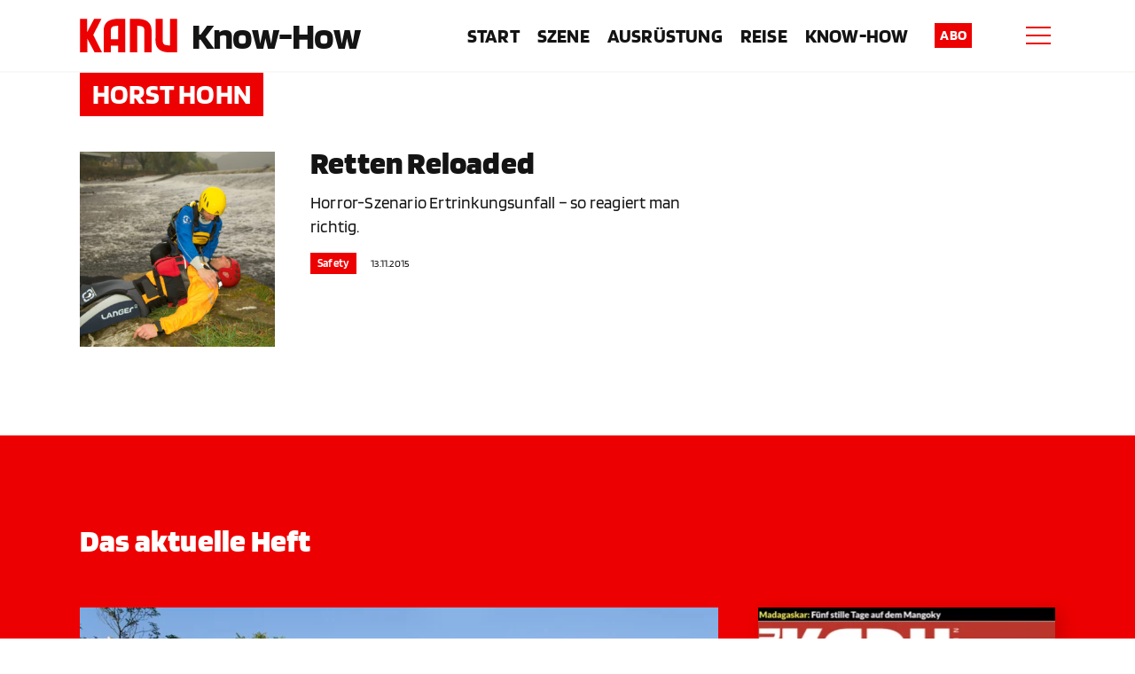

--- FILE ---
content_type: text/html; charset=UTF-8
request_url: https://www.kanumagazin.de/author/hhohn/
body_size: 17802
content:
<!doctype html>
<html lang="de">
<head><meta charset="UTF-8"><script>if(navigator.userAgent.match(/MSIE|Internet Explorer/i)||navigator.userAgent.match(/Trident\/7\..*?rv:11/i)){var href=document.location.href;if(!href.match(/[?&]nowprocket/)){if(href.indexOf("?")==-1){if(href.indexOf("#")==-1){document.location.href=href+"?nowprocket=1"}else{document.location.href=href.replace("#","?nowprocket=1#")}}else{if(href.indexOf("#")==-1){document.location.href=href+"&nowprocket=1"}else{document.location.href=href.replace("#","&nowprocket=1#")}}}}</script><script>(()=>{class RocketLazyLoadScripts{constructor(){this.v="2.0.4",this.userEvents=["keydown","keyup","mousedown","mouseup","mousemove","mouseover","mouseout","touchmove","touchstart","touchend","touchcancel","wheel","click","dblclick","input"],this.attributeEvents=["onblur","onclick","oncontextmenu","ondblclick","onfocus","onmousedown","onmouseenter","onmouseleave","onmousemove","onmouseout","onmouseover","onmouseup","onmousewheel","onscroll","onsubmit"]}async t(){this.i(),this.o(),/iP(ad|hone)/.test(navigator.userAgent)&&this.h(),this.u(),this.l(this),this.m(),this.k(this),this.p(this),this._(),await Promise.all([this.R(),this.L()]),this.lastBreath=Date.now(),this.S(this),this.P(),this.D(),this.O(),this.M(),await this.C(this.delayedScripts.normal),await this.C(this.delayedScripts.defer),await this.C(this.delayedScripts.async),await this.T(),await this.F(),await this.j(),await this.A(),window.dispatchEvent(new Event("rocket-allScriptsLoaded")),this.everythingLoaded=!0,this.lastTouchEnd&&await new Promise(t=>setTimeout(t,500-Date.now()+this.lastTouchEnd)),this.I(),this.H(),this.U(),this.W()}i(){this.CSPIssue=sessionStorage.getItem("rocketCSPIssue"),document.addEventListener("securitypolicyviolation",t=>{this.CSPIssue||"script-src-elem"!==t.violatedDirective||"data"!==t.blockedURI||(this.CSPIssue=!0,sessionStorage.setItem("rocketCSPIssue",!0))},{isRocket:!0})}o(){window.addEventListener("pageshow",t=>{this.persisted=t.persisted,this.realWindowLoadedFired=!0},{isRocket:!0}),window.addEventListener("pagehide",()=>{this.onFirstUserAction=null},{isRocket:!0})}h(){let t;function e(e){t=e}window.addEventListener("touchstart",e,{isRocket:!0}),window.addEventListener("touchend",function i(o){o.changedTouches[0]&&t.changedTouches[0]&&Math.abs(o.changedTouches[0].pageX-t.changedTouches[0].pageX)<10&&Math.abs(o.changedTouches[0].pageY-t.changedTouches[0].pageY)<10&&o.timeStamp-t.timeStamp<200&&(window.removeEventListener("touchstart",e,{isRocket:!0}),window.removeEventListener("touchend",i,{isRocket:!0}),"INPUT"===o.target.tagName&&"text"===o.target.type||(o.target.dispatchEvent(new TouchEvent("touchend",{target:o.target,bubbles:!0})),o.target.dispatchEvent(new MouseEvent("mouseover",{target:o.target,bubbles:!0})),o.target.dispatchEvent(new PointerEvent("click",{target:o.target,bubbles:!0,cancelable:!0,detail:1,clientX:o.changedTouches[0].clientX,clientY:o.changedTouches[0].clientY})),event.preventDefault()))},{isRocket:!0})}q(t){this.userActionTriggered||("mousemove"!==t.type||this.firstMousemoveIgnored?"keyup"===t.type||"mouseover"===t.type||"mouseout"===t.type||(this.userActionTriggered=!0,this.onFirstUserAction&&this.onFirstUserAction()):this.firstMousemoveIgnored=!0),"click"===t.type&&t.preventDefault(),t.stopPropagation(),t.stopImmediatePropagation(),"touchstart"===this.lastEvent&&"touchend"===t.type&&(this.lastTouchEnd=Date.now()),"click"===t.type&&(this.lastTouchEnd=0),this.lastEvent=t.type,t.composedPath&&t.composedPath()[0].getRootNode()instanceof ShadowRoot&&(t.rocketTarget=t.composedPath()[0]),this.savedUserEvents.push(t)}u(){this.savedUserEvents=[],this.userEventHandler=this.q.bind(this),this.userEvents.forEach(t=>window.addEventListener(t,this.userEventHandler,{passive:!1,isRocket:!0})),document.addEventListener("visibilitychange",this.userEventHandler,{isRocket:!0})}U(){this.userEvents.forEach(t=>window.removeEventListener(t,this.userEventHandler,{passive:!1,isRocket:!0})),document.removeEventListener("visibilitychange",this.userEventHandler,{isRocket:!0}),this.savedUserEvents.forEach(t=>{(t.rocketTarget||t.target).dispatchEvent(new window[t.constructor.name](t.type,t))})}m(){const t="return false",e=Array.from(this.attributeEvents,t=>"data-rocket-"+t),i="["+this.attributeEvents.join("],[")+"]",o="[data-rocket-"+this.attributeEvents.join("],[data-rocket-")+"]",s=(e,i,o)=>{o&&o!==t&&(e.setAttribute("data-rocket-"+i,o),e["rocket"+i]=new Function("event",o),e.setAttribute(i,t))};new MutationObserver(t=>{for(const n of t)"attributes"===n.type&&(n.attributeName.startsWith("data-rocket-")||this.everythingLoaded?n.attributeName.startsWith("data-rocket-")&&this.everythingLoaded&&this.N(n.target,n.attributeName.substring(12)):s(n.target,n.attributeName,n.target.getAttribute(n.attributeName))),"childList"===n.type&&n.addedNodes.forEach(t=>{if(t.nodeType===Node.ELEMENT_NODE)if(this.everythingLoaded)for(const i of[t,...t.querySelectorAll(o)])for(const t of i.getAttributeNames())e.includes(t)&&this.N(i,t.substring(12));else for(const e of[t,...t.querySelectorAll(i)])for(const t of e.getAttributeNames())this.attributeEvents.includes(t)&&s(e,t,e.getAttribute(t))})}).observe(document,{subtree:!0,childList:!0,attributeFilter:[...this.attributeEvents,...e]})}I(){this.attributeEvents.forEach(t=>{document.querySelectorAll("[data-rocket-"+t+"]").forEach(e=>{this.N(e,t)})})}N(t,e){const i=t.getAttribute("data-rocket-"+e);i&&(t.setAttribute(e,i),t.removeAttribute("data-rocket-"+e))}k(t){Object.defineProperty(HTMLElement.prototype,"onclick",{get(){return this.rocketonclick||null},set(e){this.rocketonclick=e,this.setAttribute(t.everythingLoaded?"onclick":"data-rocket-onclick","this.rocketonclick(event)")}})}S(t){function e(e,i){let o=e[i];e[i]=null,Object.defineProperty(e,i,{get:()=>o,set(s){t.everythingLoaded?o=s:e["rocket"+i]=o=s}})}e(document,"onreadystatechange"),e(window,"onload"),e(window,"onpageshow");try{Object.defineProperty(document,"readyState",{get:()=>t.rocketReadyState,set(e){t.rocketReadyState=e},configurable:!0}),document.readyState="loading"}catch(t){console.log("WPRocket DJE readyState conflict, bypassing")}}l(t){this.originalAddEventListener=EventTarget.prototype.addEventListener,this.originalRemoveEventListener=EventTarget.prototype.removeEventListener,this.savedEventListeners=[],EventTarget.prototype.addEventListener=function(e,i,o){o&&o.isRocket||!t.B(e,this)&&!t.userEvents.includes(e)||t.B(e,this)&&!t.userActionTriggered||e.startsWith("rocket-")||t.everythingLoaded?t.originalAddEventListener.call(this,e,i,o):(t.savedEventListeners.push({target:this,remove:!1,type:e,func:i,options:o}),"mouseenter"!==e&&"mouseleave"!==e||t.originalAddEventListener.call(this,e,t.savedUserEvents.push,o))},EventTarget.prototype.removeEventListener=function(e,i,o){o&&o.isRocket||!t.B(e,this)&&!t.userEvents.includes(e)||t.B(e,this)&&!t.userActionTriggered||e.startsWith("rocket-")||t.everythingLoaded?t.originalRemoveEventListener.call(this,e,i,o):t.savedEventListeners.push({target:this,remove:!0,type:e,func:i,options:o})}}J(t,e){this.savedEventListeners=this.savedEventListeners.filter(i=>{let o=i.type,s=i.target||window;return e!==o||t!==s||(this.B(o,s)&&(i.type="rocket-"+o),this.$(i),!1)})}H(){EventTarget.prototype.addEventListener=this.originalAddEventListener,EventTarget.prototype.removeEventListener=this.originalRemoveEventListener,this.savedEventListeners.forEach(t=>this.$(t))}$(t){t.remove?this.originalRemoveEventListener.call(t.target,t.type,t.func,t.options):this.originalAddEventListener.call(t.target,t.type,t.func,t.options)}p(t){let e;function i(e){return t.everythingLoaded?e:e.split(" ").map(t=>"load"===t||t.startsWith("load.")?"rocket-jquery-load":t).join(" ")}function o(o){function s(e){const s=o.fn[e];o.fn[e]=o.fn.init.prototype[e]=function(){return this[0]===window&&t.userActionTriggered&&("string"==typeof arguments[0]||arguments[0]instanceof String?arguments[0]=i(arguments[0]):"object"==typeof arguments[0]&&Object.keys(arguments[0]).forEach(t=>{const e=arguments[0][t];delete arguments[0][t],arguments[0][i(t)]=e})),s.apply(this,arguments),this}}if(o&&o.fn&&!t.allJQueries.includes(o)){const e={DOMContentLoaded:[],"rocket-DOMContentLoaded":[]};for(const t in e)document.addEventListener(t,()=>{e[t].forEach(t=>t())},{isRocket:!0});o.fn.ready=o.fn.init.prototype.ready=function(i){function s(){parseInt(o.fn.jquery)>2?setTimeout(()=>i.bind(document)(o)):i.bind(document)(o)}return"function"==typeof i&&(t.realDomReadyFired?!t.userActionTriggered||t.fauxDomReadyFired?s():e["rocket-DOMContentLoaded"].push(s):e.DOMContentLoaded.push(s)),o([])},s("on"),s("one"),s("off"),t.allJQueries.push(o)}e=o}t.allJQueries=[],o(window.jQuery),Object.defineProperty(window,"jQuery",{get:()=>e,set(t){o(t)}})}P(){const t=new Map;document.write=document.writeln=function(e){const i=document.currentScript,o=document.createRange(),s=i.parentElement;let n=t.get(i);void 0===n&&(n=i.nextSibling,t.set(i,n));const c=document.createDocumentFragment();o.setStart(c,0),c.appendChild(o.createContextualFragment(e)),s.insertBefore(c,n)}}async R(){return new Promise(t=>{this.userActionTriggered?t():this.onFirstUserAction=t})}async L(){return new Promise(t=>{document.addEventListener("DOMContentLoaded",()=>{this.realDomReadyFired=!0,t()},{isRocket:!0})})}async j(){return this.realWindowLoadedFired?Promise.resolve():new Promise(t=>{window.addEventListener("load",t,{isRocket:!0})})}M(){this.pendingScripts=[];this.scriptsMutationObserver=new MutationObserver(t=>{for(const e of t)e.addedNodes.forEach(t=>{"SCRIPT"!==t.tagName||t.noModule||t.isWPRocket||this.pendingScripts.push({script:t,promise:new Promise(e=>{const i=()=>{const i=this.pendingScripts.findIndex(e=>e.script===t);i>=0&&this.pendingScripts.splice(i,1),e()};t.addEventListener("load",i,{isRocket:!0}),t.addEventListener("error",i,{isRocket:!0}),setTimeout(i,1e3)})})})}),this.scriptsMutationObserver.observe(document,{childList:!0,subtree:!0})}async F(){await this.X(),this.pendingScripts.length?(await this.pendingScripts[0].promise,await this.F()):this.scriptsMutationObserver.disconnect()}D(){this.delayedScripts={normal:[],async:[],defer:[]},document.querySelectorAll("script[type$=rocketlazyloadscript]").forEach(t=>{t.hasAttribute("data-rocket-src")?t.hasAttribute("async")&&!1!==t.async?this.delayedScripts.async.push(t):t.hasAttribute("defer")&&!1!==t.defer||"module"===t.getAttribute("data-rocket-type")?this.delayedScripts.defer.push(t):this.delayedScripts.normal.push(t):this.delayedScripts.normal.push(t)})}async _(){await this.L();let t=[];document.querySelectorAll("script[type$=rocketlazyloadscript][data-rocket-src]").forEach(e=>{let i=e.getAttribute("data-rocket-src");if(i&&!i.startsWith("data:")){i.startsWith("//")&&(i=location.protocol+i);try{const o=new URL(i).origin;o!==location.origin&&t.push({src:o,crossOrigin:e.crossOrigin||"module"===e.getAttribute("data-rocket-type")})}catch(t){}}}),t=[...new Map(t.map(t=>[JSON.stringify(t),t])).values()],this.Y(t,"preconnect")}async G(t){if(await this.K(),!0!==t.noModule||!("noModule"in HTMLScriptElement.prototype))return new Promise(e=>{let i;function o(){(i||t).setAttribute("data-rocket-status","executed"),e()}try{if(navigator.userAgent.includes("Firefox/")||""===navigator.vendor||this.CSPIssue)i=document.createElement("script"),[...t.attributes].forEach(t=>{let e=t.nodeName;"type"!==e&&("data-rocket-type"===e&&(e="type"),"data-rocket-src"===e&&(e="src"),i.setAttribute(e,t.nodeValue))}),t.text&&(i.text=t.text),t.nonce&&(i.nonce=t.nonce),i.hasAttribute("src")?(i.addEventListener("load",o,{isRocket:!0}),i.addEventListener("error",()=>{i.setAttribute("data-rocket-status","failed-network"),e()},{isRocket:!0}),setTimeout(()=>{i.isConnected||e()},1)):(i.text=t.text,o()),i.isWPRocket=!0,t.parentNode.replaceChild(i,t);else{const i=t.getAttribute("data-rocket-type"),s=t.getAttribute("data-rocket-src");i?(t.type=i,t.removeAttribute("data-rocket-type")):t.removeAttribute("type"),t.addEventListener("load",o,{isRocket:!0}),t.addEventListener("error",i=>{this.CSPIssue&&i.target.src.startsWith("data:")?(console.log("WPRocket: CSP fallback activated"),t.removeAttribute("src"),this.G(t).then(e)):(t.setAttribute("data-rocket-status","failed-network"),e())},{isRocket:!0}),s?(t.fetchPriority="high",t.removeAttribute("data-rocket-src"),t.src=s):t.src="data:text/javascript;base64,"+window.btoa(unescape(encodeURIComponent(t.text)))}}catch(i){t.setAttribute("data-rocket-status","failed-transform"),e()}});t.setAttribute("data-rocket-status","skipped")}async C(t){const e=t.shift();return e?(e.isConnected&&await this.G(e),this.C(t)):Promise.resolve()}O(){this.Y([...this.delayedScripts.normal,...this.delayedScripts.defer,...this.delayedScripts.async],"preload")}Y(t,e){this.trash=this.trash||[];let i=!0;var o=document.createDocumentFragment();t.forEach(t=>{const s=t.getAttribute&&t.getAttribute("data-rocket-src")||t.src;if(s&&!s.startsWith("data:")){const n=document.createElement("link");n.href=s,n.rel=e,"preconnect"!==e&&(n.as="script",n.fetchPriority=i?"high":"low"),t.getAttribute&&"module"===t.getAttribute("data-rocket-type")&&(n.crossOrigin=!0),t.crossOrigin&&(n.crossOrigin=t.crossOrigin),t.integrity&&(n.integrity=t.integrity),t.nonce&&(n.nonce=t.nonce),o.appendChild(n),this.trash.push(n),i=!1}}),document.head.appendChild(o)}W(){this.trash.forEach(t=>t.remove())}async T(){try{document.readyState="interactive"}catch(t){}this.fauxDomReadyFired=!0;try{await this.K(),this.J(document,"readystatechange"),document.dispatchEvent(new Event("rocket-readystatechange")),await this.K(),document.rocketonreadystatechange&&document.rocketonreadystatechange(),await this.K(),this.J(document,"DOMContentLoaded"),document.dispatchEvent(new Event("rocket-DOMContentLoaded")),await this.K(),this.J(window,"DOMContentLoaded"),window.dispatchEvent(new Event("rocket-DOMContentLoaded"))}catch(t){console.error(t)}}async A(){try{document.readyState="complete"}catch(t){}try{await this.K(),this.J(document,"readystatechange"),document.dispatchEvent(new Event("rocket-readystatechange")),await this.K(),document.rocketonreadystatechange&&document.rocketonreadystatechange(),await this.K(),this.J(window,"load"),window.dispatchEvent(new Event("rocket-load")),await this.K(),window.rocketonload&&window.rocketonload(),await this.K(),this.allJQueries.forEach(t=>t(window).trigger("rocket-jquery-load")),await this.K(),this.J(window,"pageshow");const t=new Event("rocket-pageshow");t.persisted=this.persisted,window.dispatchEvent(t),await this.K(),window.rocketonpageshow&&window.rocketonpageshow({persisted:this.persisted})}catch(t){console.error(t)}}async K(){Date.now()-this.lastBreath>45&&(await this.X(),this.lastBreath=Date.now())}async X(){return document.hidden?new Promise(t=>setTimeout(t)):new Promise(t=>requestAnimationFrame(t))}B(t,e){return e===document&&"readystatechange"===t||(e===document&&"DOMContentLoaded"===t||(e===window&&"DOMContentLoaded"===t||(e===window&&"load"===t||e===window&&"pageshow"===t)))}static run(){(new RocketLazyLoadScripts).t()}}RocketLazyLoadScripts.run()})();</script>
	
	<meta name="viewport" content="height=device-height, width=device-width, initial-scale=1.0, minimum-scale=1.0, maximum-scale=1.0, target-densitydpi=device-dpi">
	<link rel="profile" href="https://gmpg.org/xfn/11">

	<link rel="apple-touch-icon-precomposed" sizes="57x57" href="https://www.kanumagazin.de/wp-content/themes/jm-theme-child/assets/img/favicon/kanu/apple-touch-icon-57x57.png" />
	<link rel="apple-touch-icon-precomposed" sizes="114x114" href="https://www.kanumagazin.de/wp-content/themes/jm-theme-child/assets/img/favicon/kanu/apple-touch-icon-114x114.png" />
	<link rel="apple-touch-icon-precomposed" sizes="72x72" href="https://www.kanumagazin.de/wp-content/themes/jm-theme-child/assets/img/favicon/kanu/apple-touch-icon-72x72.png" />
	<link rel="apple-touch-icon-precomposed" sizes="144x144" href="https://www.kanumagazin.de/wp-content/themes/jm-theme-child/assets/img/favicon/kanu/apple-touch-icon-144x144.png" />
	<link rel="apple-touch-icon-precomposed" sizes="120x120" href="https://www.kanumagazin.de/wp-content/themes/jm-theme-child/assets/img/favicon/kanu/apple-touch-icon-120x120.png" />
	<link rel="apple-touch-icon-precomposed" sizes="152x152" href="https://www.kanumagazin.de/wp-content/themes/jm-theme-child/assets/img/favicon/kanu/apple-touch-icon-152x152.png" />
	<link rel="icon" type="image/png" href="https://www.kanumagazin.de/wp-content/themes/jm-theme-child/assets/img/favicon/kanu/favicon-32x32.png" sizes="32x32" />
	<link rel="icon" type="image/png" href="https://www.kanumagazin.de/wp-content/themes/jm-theme-child/assets/img/favicon/kanu/favicon-16x16.png" sizes="16x16" />
	<meta name="application-name" content="https://www.kanumagazin.de/wp-content/themes/jm-theme-child/assets/img/favicon/kanu/"/>
	<meta name="msapplication-TileColor" content="#FFFFFF" />
	<meta name="msapplication-TileImage" content="https://www.kanumagazin.de/wp-content/themes/jm-theme-child/assets/img/favicon/kanu/mstile-144x144.png" />

	
<script type="rocketlazyloadscript">(function(html){html.className = html.className.replace(/\bno-js\b/,'js')})(document.documentElement);</script>
<meta name='robots' content='index, follow, max-image-preview:large, max-snippet:-1, max-video-preview:-1' />

	<!-- This site is optimized with the Yoast SEO Premium plugin v26.6 (Yoast SEO v26.6) - https://yoast.com/wordpress/plugins/seo/ -->
	<title>Horst Hohn, Autor auf Kanumagazin</title>
	<link rel="canonical" href="https://www.kanumagazin.de/author/hhohn/" />
	<meta property="og:locale" content="de_DE" />
	<meta property="og:type" content="profile" />
	<meta property="og:title" content="Horst Hohn" />
	<meta property="og:url" content="https://www.kanumagazin.de/author/hhohn/" />
	<meta property="og:site_name" content="Kanumagazin" />
	<meta property="og:image" content="https://secure.gravatar.com/avatar/f3d050968cef51bc5fd32f52babd7215a3dc8f952b51adb0dede6de7e31e3b2d?s=500&d=mm&r=g" />
	<meta name="twitter:card" content="summary_large_image" />
	<script type="application/ld+json" class="yoast-schema-graph">{"@context":"https://schema.org","@graph":[{"@type":"ProfilePage","@id":"https://www.kanumagazin.de/author/hhohn/","url":"https://www.kanumagazin.de/author/hhohn/","name":"Horst Hohn, Autor auf Kanumagazin","isPartOf":{"@id":"https://www.kanumagazin.de/#website"},"primaryImageOfPage":{"@id":"https://www.kanumagazin.de/author/hhohn/#primaryimage"},"image":{"@id":"https://www.kanumagazin.de/author/hhohn/#primaryimage"},"thumbnailUrl":"https://www.kanumagazin.de/wp-content/uploads/2021/05/003_Bewusstseinskontrolle-1.jpg","breadcrumb":{"@id":"https://www.kanumagazin.de/author/hhohn/#breadcrumb"},"inLanguage":"de","potentialAction":[{"@type":"ReadAction","target":["https://www.kanumagazin.de/author/hhohn/"]}]},{"@type":"ImageObject","inLanguage":"de","@id":"https://www.kanumagazin.de/author/hhohn/#primaryimage","url":"https://www.kanumagazin.de/wp-content/uploads/2021/05/003_Bewusstseinskontrolle-1.jpg","contentUrl":"https://www.kanumagazin.de/wp-content/uploads/2021/05/003_Bewusstseinskontrolle-1.jpg","width":1400,"height":900},{"@type":"BreadcrumbList","@id":"https://www.kanumagazin.de/author/hhohn/#breadcrumb","itemListElement":[{"@type":"ListItem","position":1,"name":"Start","item":"https://www.kanumagazin.de/"},{"@type":"ListItem","position":2,"name":"Archives for Horst Hohn"}]},{"@type":"WebSite","@id":"https://www.kanumagazin.de/#website","url":"https://www.kanumagazin.de/","name":"Kanumagazin","description":"","potentialAction":[{"@type":"SearchAction","target":{"@type":"EntryPoint","urlTemplate":"https://www.kanumagazin.de/?s={search_term_string}"},"query-input":{"@type":"PropertyValueSpecification","valueRequired":true,"valueName":"search_term_string"}}],"inLanguage":"de"},{"@type":"Person","@id":"https://www.kanumagazin.de/#/schema/person/543c6a210dda7c5b29605914e1176406","name":"Horst Hohn","image":{"@type":"ImageObject","inLanguage":"de","@id":"https://www.kanumagazin.de/#/schema/person/image/","url":"https://secure.gravatar.com/avatar/f3d050968cef51bc5fd32f52babd7215a3dc8f952b51adb0dede6de7e31e3b2d?s=96&d=mm&r=g","contentUrl":"https://secure.gravatar.com/avatar/f3d050968cef51bc5fd32f52babd7215a3dc8f952b51adb0dede6de7e31e3b2d?s=96&d=mm&r=g","caption":"Horst Hohn"},"mainEntityOfPage":{"@id":"https://www.kanumagazin.de/author/hhohn/"}}]}</script>
	<!-- / Yoast SEO Premium plugin. -->


<link rel='dns-prefetch' href='//www.google.com' />

<link rel="alternate" type="application/rss+xml" title="Kanumagazin &raquo; Feed für Beiträge von Horst Hohn" href="https://www.kanumagazin.de/author/hhohn/feed/" />
<style id='wp-img-auto-sizes-contain-inline-css' type='text/css'>
img:is([sizes=auto i],[sizes^="auto," i]){contain-intrinsic-size:3000px 1500px}
/*# sourceURL=wp-img-auto-sizes-contain-inline-css */
</style>
<link data-minify="1" rel='stylesheet' id='child-theme-styles-css' href='https://www.kanumagazin.de/wp-content/cache/min/1/wp-content/themes/jm-theme-child/dist/css/style.css?ver=1760012735' type='text/css' media='all' />
<link rel='stylesheet' id='wp-block-library-css' href='https://www.kanumagazin.de/wp-includes/css/dist/block-library/style.min.css?ver=6.9' type='text/css' media='all' />
<style id='global-styles-inline-css' type='text/css'>
:root{--wp--preset--aspect-ratio--square: 1;--wp--preset--aspect-ratio--4-3: 4/3;--wp--preset--aspect-ratio--3-4: 3/4;--wp--preset--aspect-ratio--3-2: 3/2;--wp--preset--aspect-ratio--2-3: 2/3;--wp--preset--aspect-ratio--16-9: 16/9;--wp--preset--aspect-ratio--9-16: 9/16;--wp--preset--color--black: #000000;--wp--preset--color--cyan-bluish-gray: #abb8c3;--wp--preset--color--white: #ffffff;--wp--preset--color--pale-pink: #f78da7;--wp--preset--color--vivid-red: #cf2e2e;--wp--preset--color--luminous-vivid-orange: #ff6900;--wp--preset--color--luminous-vivid-amber: #fcb900;--wp--preset--color--light-green-cyan: #7bdcb5;--wp--preset--color--vivid-green-cyan: #00d084;--wp--preset--color--pale-cyan-blue: #8ed1fc;--wp--preset--color--vivid-cyan-blue: #0693e3;--wp--preset--color--vivid-purple: #9b51e0;--wp--preset--color--grey: #F9F8F6;--wp--preset--color--dark: #141414;--wp--preset--gradient--vivid-cyan-blue-to-vivid-purple: linear-gradient(135deg,rgb(6,147,227) 0%,rgb(155,81,224) 100%);--wp--preset--gradient--light-green-cyan-to-vivid-green-cyan: linear-gradient(135deg,rgb(122,220,180) 0%,rgb(0,208,130) 100%);--wp--preset--gradient--luminous-vivid-amber-to-luminous-vivid-orange: linear-gradient(135deg,rgb(252,185,0) 0%,rgb(255,105,0) 100%);--wp--preset--gradient--luminous-vivid-orange-to-vivid-red: linear-gradient(135deg,rgb(255,105,0) 0%,rgb(207,46,46) 100%);--wp--preset--gradient--very-light-gray-to-cyan-bluish-gray: linear-gradient(135deg,rgb(238,238,238) 0%,rgb(169,184,195) 100%);--wp--preset--gradient--cool-to-warm-spectrum: linear-gradient(135deg,rgb(74,234,220) 0%,rgb(151,120,209) 20%,rgb(207,42,186) 40%,rgb(238,44,130) 60%,rgb(251,105,98) 80%,rgb(254,248,76) 100%);--wp--preset--gradient--blush-light-purple: linear-gradient(135deg,rgb(255,206,236) 0%,rgb(152,150,240) 100%);--wp--preset--gradient--blush-bordeaux: linear-gradient(135deg,rgb(254,205,165) 0%,rgb(254,45,45) 50%,rgb(107,0,62) 100%);--wp--preset--gradient--luminous-dusk: linear-gradient(135deg,rgb(255,203,112) 0%,rgb(199,81,192) 50%,rgb(65,88,208) 100%);--wp--preset--gradient--pale-ocean: linear-gradient(135deg,rgb(255,245,203) 0%,rgb(182,227,212) 50%,rgb(51,167,181) 100%);--wp--preset--gradient--electric-grass: linear-gradient(135deg,rgb(202,248,128) 0%,rgb(113,206,126) 100%);--wp--preset--gradient--midnight: linear-gradient(135deg,rgb(2,3,129) 0%,rgb(40,116,252) 100%);--wp--preset--font-size--small: 13px;--wp--preset--font-size--medium: 20px;--wp--preset--font-size--large: 36px;--wp--preset--font-size--x-large: 42px;--wp--preset--spacing--20: 0.44rem;--wp--preset--spacing--30: 0.67rem;--wp--preset--spacing--40: 1rem;--wp--preset--spacing--50: 1.5rem;--wp--preset--spacing--60: 2.25rem;--wp--preset--spacing--70: 3.38rem;--wp--preset--spacing--80: 5.06rem;--wp--preset--shadow--natural: 6px 6px 9px rgba(0, 0, 0, 0.2);--wp--preset--shadow--deep: 12px 12px 50px rgba(0, 0, 0, 0.4);--wp--preset--shadow--sharp: 6px 6px 0px rgba(0, 0, 0, 0.2);--wp--preset--shadow--outlined: 6px 6px 0px -3px rgb(255, 255, 255), 6px 6px rgb(0, 0, 0);--wp--preset--shadow--crisp: 6px 6px 0px rgb(0, 0, 0);}:where(.is-layout-flex){gap: 0.5em;}:where(.is-layout-grid){gap: 0.5em;}body .is-layout-flex{display: flex;}.is-layout-flex{flex-wrap: wrap;align-items: center;}.is-layout-flex > :is(*, div){margin: 0;}body .is-layout-grid{display: grid;}.is-layout-grid > :is(*, div){margin: 0;}:where(.wp-block-columns.is-layout-flex){gap: 2em;}:where(.wp-block-columns.is-layout-grid){gap: 2em;}:where(.wp-block-post-template.is-layout-flex){gap: 1.25em;}:where(.wp-block-post-template.is-layout-grid){gap: 1.25em;}.has-black-color{color: var(--wp--preset--color--black) !important;}.has-cyan-bluish-gray-color{color: var(--wp--preset--color--cyan-bluish-gray) !important;}.has-white-color{color: var(--wp--preset--color--white) !important;}.has-pale-pink-color{color: var(--wp--preset--color--pale-pink) !important;}.has-vivid-red-color{color: var(--wp--preset--color--vivid-red) !important;}.has-luminous-vivid-orange-color{color: var(--wp--preset--color--luminous-vivid-orange) !important;}.has-luminous-vivid-amber-color{color: var(--wp--preset--color--luminous-vivid-amber) !important;}.has-light-green-cyan-color{color: var(--wp--preset--color--light-green-cyan) !important;}.has-vivid-green-cyan-color{color: var(--wp--preset--color--vivid-green-cyan) !important;}.has-pale-cyan-blue-color{color: var(--wp--preset--color--pale-cyan-blue) !important;}.has-vivid-cyan-blue-color{color: var(--wp--preset--color--vivid-cyan-blue) !important;}.has-vivid-purple-color{color: var(--wp--preset--color--vivid-purple) !important;}.has-black-background-color{background-color: var(--wp--preset--color--black) !important;}.has-cyan-bluish-gray-background-color{background-color: var(--wp--preset--color--cyan-bluish-gray) !important;}.has-white-background-color{background-color: var(--wp--preset--color--white) !important;}.has-pale-pink-background-color{background-color: var(--wp--preset--color--pale-pink) !important;}.has-vivid-red-background-color{background-color: var(--wp--preset--color--vivid-red) !important;}.has-luminous-vivid-orange-background-color{background-color: var(--wp--preset--color--luminous-vivid-orange) !important;}.has-luminous-vivid-amber-background-color{background-color: var(--wp--preset--color--luminous-vivid-amber) !important;}.has-light-green-cyan-background-color{background-color: var(--wp--preset--color--light-green-cyan) !important;}.has-vivid-green-cyan-background-color{background-color: var(--wp--preset--color--vivid-green-cyan) !important;}.has-pale-cyan-blue-background-color{background-color: var(--wp--preset--color--pale-cyan-blue) !important;}.has-vivid-cyan-blue-background-color{background-color: var(--wp--preset--color--vivid-cyan-blue) !important;}.has-vivid-purple-background-color{background-color: var(--wp--preset--color--vivid-purple) !important;}.has-black-border-color{border-color: var(--wp--preset--color--black) !important;}.has-cyan-bluish-gray-border-color{border-color: var(--wp--preset--color--cyan-bluish-gray) !important;}.has-white-border-color{border-color: var(--wp--preset--color--white) !important;}.has-pale-pink-border-color{border-color: var(--wp--preset--color--pale-pink) !important;}.has-vivid-red-border-color{border-color: var(--wp--preset--color--vivid-red) !important;}.has-luminous-vivid-orange-border-color{border-color: var(--wp--preset--color--luminous-vivid-orange) !important;}.has-luminous-vivid-amber-border-color{border-color: var(--wp--preset--color--luminous-vivid-amber) !important;}.has-light-green-cyan-border-color{border-color: var(--wp--preset--color--light-green-cyan) !important;}.has-vivid-green-cyan-border-color{border-color: var(--wp--preset--color--vivid-green-cyan) !important;}.has-pale-cyan-blue-border-color{border-color: var(--wp--preset--color--pale-cyan-blue) !important;}.has-vivid-cyan-blue-border-color{border-color: var(--wp--preset--color--vivid-cyan-blue) !important;}.has-vivid-purple-border-color{border-color: var(--wp--preset--color--vivid-purple) !important;}.has-vivid-cyan-blue-to-vivid-purple-gradient-background{background: var(--wp--preset--gradient--vivid-cyan-blue-to-vivid-purple) !important;}.has-light-green-cyan-to-vivid-green-cyan-gradient-background{background: var(--wp--preset--gradient--light-green-cyan-to-vivid-green-cyan) !important;}.has-luminous-vivid-amber-to-luminous-vivid-orange-gradient-background{background: var(--wp--preset--gradient--luminous-vivid-amber-to-luminous-vivid-orange) !important;}.has-luminous-vivid-orange-to-vivid-red-gradient-background{background: var(--wp--preset--gradient--luminous-vivid-orange-to-vivid-red) !important;}.has-very-light-gray-to-cyan-bluish-gray-gradient-background{background: var(--wp--preset--gradient--very-light-gray-to-cyan-bluish-gray) !important;}.has-cool-to-warm-spectrum-gradient-background{background: var(--wp--preset--gradient--cool-to-warm-spectrum) !important;}.has-blush-light-purple-gradient-background{background: var(--wp--preset--gradient--blush-light-purple) !important;}.has-blush-bordeaux-gradient-background{background: var(--wp--preset--gradient--blush-bordeaux) !important;}.has-luminous-dusk-gradient-background{background: var(--wp--preset--gradient--luminous-dusk) !important;}.has-pale-ocean-gradient-background{background: var(--wp--preset--gradient--pale-ocean) !important;}.has-electric-grass-gradient-background{background: var(--wp--preset--gradient--electric-grass) !important;}.has-midnight-gradient-background{background: var(--wp--preset--gradient--midnight) !important;}.has-small-font-size{font-size: var(--wp--preset--font-size--small) !important;}.has-medium-font-size{font-size: var(--wp--preset--font-size--medium) !important;}.has-large-font-size{font-size: var(--wp--preset--font-size--large) !important;}.has-x-large-font-size{font-size: var(--wp--preset--font-size--x-large) !important;}
/*# sourceURL=global-styles-inline-css */
</style>

<style id='classic-theme-styles-inline-css' type='text/css'>
/*! This file is auto-generated */
.wp-block-button__link{color:#fff;background-color:#32373c;border-radius:9999px;box-shadow:none;text-decoration:none;padding:calc(.667em + 2px) calc(1.333em + 2px);font-size:1.125em}.wp-block-file__button{background:#32373c;color:#fff;text-decoration:none}
/*# sourceURL=/wp-includes/css/classic-themes.min.css */
</style>
<link data-minify="1" rel='stylesheet' id='jtsv-adventskalender-styles-css' href='https://www.kanumagazin.de/wp-content/cache/min/1/wp-content/plugins/jm-adventskalender/assets/css/jtsv-adventskalender.css?ver=1760012735' type='text/css' media='all' />
<link data-minify="1" rel='stylesheet' id='jtsv-gewinnspiel-styles-css' href='https://www.kanumagazin.de/wp-content/cache/min/1/wp-content/plugins/jm-gewinnspiel/assets/css/jtsv-gewinnspiel.css?ver=1760012735' type='text/css' media='all' />
<link data-minify="1" rel='stylesheet' id='jtsv_marketing_bar_styles-css' href='https://www.kanumagazin.de/wp-content/cache/min/1/wp-content/plugins/jm-marketing-bar/resources/stylesheets/css/main.css?ver=1760012735' type='text/css' media='all' />
<link data-minify="1" rel='stylesheet' id='wp-smart-crop-renderer-css' href='https://www.kanumagazin.de/wp-content/cache/min/1/wp-content/plugins/wp-smartcrop/css/image-renderer.css?ver=1760012735' type='text/css' media='all' />
<link data-minify="1" rel='stylesheet' id='jtsv-newsletter-signup-style-css' href='https://www.kanumagazin.de/wp-content/cache/min/1/wp-content/plugins/jm-newsletter-signup/assets/css/jtsv-newsletter-signup.css?ver=1760012735' type='text/css' media='all' />
<link data-minify="1" rel='stylesheet' id='jtsv-theme-style-css' href='https://www.kanumagazin.de/wp-content/cache/min/1/wp-content/themes/jm-theme-child/style.css?ver=1760012735' type='text/css' media='all' />
<script type="text/javascript" src="https://www.kanumagazin.de/wp-includes/js/jquery/jquery.min.js?ver=3.7.1" id="jquery-core-js"></script>
<script type="rocketlazyloadscript" data-rocket-type="text/javascript" data-rocket-src="https://www.kanumagazin.de/wp-includes/js/jquery/jquery-migrate.min.js?ver=3.4.1" id="jquery-migrate-js" data-rocket-defer defer></script>
<script type="text/javascript" src="https://www.kanumagazin.de/wp-content/plugins/jm-adventskalender/assets/js/jquery.countdown.min.js?ver=6.9" id="jtsv-adventskalender-countdown-js" data-rocket-defer defer></script>
<script type="rocketlazyloadscript" data-minify="1" data-rocket-type="text/javascript" data-rocket-src="https://www.kanumagazin.de/wp-content/cache/min/1/wp-content/plugins/jm-marketing-bar/resources/scripts/main.js?ver=1760012735" id="jtsv_marketing_bar_main_script-js" data-rocket-defer defer></script>
<link rel="https://api.w.org/" href="https://www.kanumagazin.de/wp-json/" /><link rel="alternate" title="JSON" type="application/json" href="https://www.kanumagazin.de/wp-json/wp/v2/users/17" /><link rel="EditURI" type="application/rsd+xml" title="RSD" href="https://www.kanumagazin.de/xmlrpc.php?rsd" />

<script type="rocketlazyloadscript" data-rocket-type="text/javascript">
var jtsv_adventskalender_plugin_path = "https://www.kanumagazin.de/wp-content/plugins/jm-adventskalender/includes/";
</script>
      <script type="rocketlazyloadscript" data-rocket-type="text/javascript">
      var jtsvNewsletterSignup = {
        'pluginDirURL': 'https://www.kanumagazin.de/wp-content/plugins/jm-newsletter-signup',
        'labelSignupSuccess': 'Sie haben sich erfolgreich eingetragen!',
        'labelGenericError': 'Es ist ein Fehler ist aufgetreten! Bitte versuchen Sie es erneut!',
        'labelBadEmail': 'Bitte geben Sie eine korrekte Email-Adresse ein!',
        'labelValueError': 'Bitte geben Sie eine korrekte Email-Adresse ein!',
        'labelObjectSlugMissing': 'Es wurde kein Objekt im Backend ausgewählt. Bitte wenden Sie sich an den Administrator der Website.',
        'tracking': 'pk_source=mein-pferd.de&pk_medium=Banner&pk_campaign=Praemienabo&pk_kwd=FliFi_CC3',
        'objectSlug': '',
      };
      </script>
      <style type="text/css">.recentcomments a{display:inline !important;padding:0 !important;margin:0 !important;}</style><noscript><style id="rocket-lazyload-nojs-css">.rll-youtube-player, [data-lazy-src]{display:none !important;}</style></noscript>
	<!-- CMP TCF 2.0 -->
	<script type="text/javascript" src="https://cdn.opencmp.net/tcf-v2/cmp-stub-latest.js" id="open-cmp-stub" data-domain="kanumagazin.de"></script>
	

	<!-- AdSetup -->
	
		<script type="text/javascript"
			id="trfAdSetup"
			async
			data-traffectiveConf='{
				"targeting": [{"key":"zone","values":null,"value":"sports"},{"key":"pagetype","values":null,"value":"ressort"},{"key":"programmatic_ads","values":null,"value":"true"},{"key":"ads","values":null,"value":"true"},{"key":"channel","values":null,"value":"DESKTOP"}]
				,"dfpAdUrl" : "/307308315,83584009/kanumagazin.de"
			}'
			src="//cdntrf.com/kanumagazin.de.js"
		>
		</script>	

		<!-- AdSetup END -->

		<!-- Google Analytics -->
	<script type="rocketlazyloadscript">
		window.ga=window.ga||function(){(ga.q=ga.q||[]).push(arguments)};ga.l=+new Date;
		ga('create', 'UA-15160493-4', 'auto');
		ga('send', 'pageview');
		ga('set', 'anonymizeIp', true);
	</script>
	<script type="rocketlazyloadscript" async data-rocket-src='https://www.google-analytics.com/analytics.js'></script>
	<!-- End Google Analytics -->

<meta name="generator" content="WP Rocket 3.20.3" data-wpr-features="wpr_delay_js wpr_defer_js wpr_minify_js wpr_lazyload_images wpr_cache_webp wpr_minify_css wpr_preload_links wpr_desktop" /></head>

<body class="archive author author-hhohn author-17 wp-theme-jm-theme-main wp-child-theme-jm-theme-child">

<div data-rocket-location-hash="54257ff4dc2eb7aae68fa23eb5f11e06" id="page" class="site">

	<header data-rocket-location-hash="e04a1d2c6cea256152f41f7049046fd5" class="header">

  <div data-rocket-location-hash="40f22408a88335a0945fffe944caafc3" class="container">

    <div class="wrapper">
      <div class="site-header">

        <div class="site-branding" itemprop="publisher" itemtype="http://schema.org/Organization">

  <figure class="site-branding__logo">

    <a itemprop="url" href="https://www.kanumagazin.de" title="Kanumagazin">
      <meta itemprop="name" content="Kanumagazin">
      <img itemprop="logo" src="data:image/svg+xml,%3Csvg%20xmlns='http://www.w3.org/2000/svg'%20viewBox='0%200%200%200'%3E%3C/svg%3E" alt="Kanumagazin &#8211; " data-lazy-src="https://www.kanumagazin.de/wp-content/themes/jm-theme-child/assets/img/kanu-magazin-logo.svg"><noscript><img itemprop="logo" src="https://www.kanumagazin.de/wp-content/themes/jm-theme-child/assets/img/kanu-magazin-logo.svg" alt="Kanumagazin &#8211; "></noscript>
    </a>

  </figure>

       <a class="site-branding__cat-link" href="https://www.kanumagazin.de/know-how/">Know-How</a>
   
</div><!-- .site-branding -->
<nav class="header-navigation"><ul id="menu-header-navigation" class="menu-header-navigation"><li id="menu-item-7400" class="menu-item menu-item-type-post_type menu-item-object-page menu-item-home menu-item-7400"><a href="https://www.kanumagazin.de/">Start</a></li>
<li id="menu-item-7286" class="menu-item menu-item-type-taxonomy menu-item-object-category menu-item-7286"><a href="https://www.kanumagazin.de/szene/">Szene</a></li>
<li id="menu-item-7287" class="menu-item menu-item-type-taxonomy menu-item-object-category menu-item-7287"><a href="https://www.kanumagazin.de/ausruestung/">Ausrüstung</a></li>
<li id="menu-item-7285" class="menu-item menu-item-type-taxonomy menu-item-object-category menu-item-7285"><a href="https://www.kanumagazin.de/reise/">Reise</a></li>
<li id="menu-item-7284" class="menu-item menu-item-type-taxonomy menu-item-object-category menu-item-7284"><a href="https://www.kanumagazin.de/know-how/">Know-How</a></li>
</ul></nav><div class="modal-box">
  <div class="modal-box__inner">

    <div data-rocket-location-hash="ca23f7c07336b7cf8c7766d2ffffc9d9" class="container">

      <div class="wrapper">

        <nav class="main-navigation-container"><ul id="menu-main-menu" class="main-navigation"><li id="menu-item-7255" class="menu-item menu-item-type-taxonomy menu-item-object-category menu-item-has-children menu-item-7255"><a href="https://www.kanumagazin.de/szene/">Szene</a>
<ul class="sub-menu">
	<li id="menu-item-7256" class="menu-item menu-item-type-taxonomy menu-item-object-category menu-item-7256"><a href="https://www.kanumagazin.de/szene/fotosevents/">Fotos/Events</a></li>
	<li id="menu-item-7257" class="menu-item menu-item-type-taxonomy menu-item-object-category menu-item-7257"><a href="https://www.kanumagazin.de/szene/interview/">Interview</a></li>
	<li id="menu-item-7258" class="menu-item menu-item-type-taxonomy menu-item-object-category menu-item-7258"><a href="https://www.kanumagazin.de/szene/news/">News</a></li>
</ul>
</li>
<li id="menu-item-7259" class="menu-item menu-item-type-taxonomy menu-item-object-category menu-item-has-children menu-item-7259"><a href="https://www.kanumagazin.de/reise/">Reise</a>
<ul class="sub-menu">
	<li id="menu-item-7260" class="menu-item menu-item-type-taxonomy menu-item-object-category menu-item-7260"><a href="https://www.kanumagazin.de/reise/deutschland/">Deutschland</a></li>
	<li id="menu-item-7261" class="menu-item menu-item-type-taxonomy menu-item-object-category menu-item-7261"><a href="https://www.kanumagazin.de/reise/europa/">Europa</a></li>
	<li id="menu-item-7262" class="menu-item menu-item-type-taxonomy menu-item-object-category menu-item-7262"><a href="https://www.kanumagazin.de/reise/news-reise/">News</a></li>
	<li id="menu-item-7263" class="menu-item menu-item-type-taxonomy menu-item-object-category menu-item-7263"><a href="https://www.kanumagazin.de/reise/welt/">Welt</a></li>
</ul>
</li>
<li id="menu-item-7264" class="menu-item menu-item-type-taxonomy menu-item-object-category menu-item-has-children menu-item-7264"><a href="https://www.kanumagazin.de/ausruestung/">Ausrüstung</a>
<ul class="sub-menu">
	<li id="menu-item-7265" class="menu-item menu-item-type-taxonomy menu-item-object-category menu-item-7265"><a href="https://www.kanumagazin.de/ausruestung/einzeltests/">Einzeltests</a></li>
	<li id="menu-item-7266" class="menu-item menu-item-type-taxonomy menu-item-object-category menu-item-7266"><a href="https://www.kanumagazin.de/ausruestung/kaufberatung/">Kaufberatung</a></li>
	<li id="menu-item-7267" class="menu-item menu-item-type-taxonomy menu-item-object-category menu-item-7267"><a href="https://www.kanumagazin.de/ausruestung/neuheiten/">Neuheiten</a></li>
	<li id="menu-item-7268" class="menu-item menu-item-type-taxonomy menu-item-object-category menu-item-7268"><a href="https://www.kanumagazin.de/ausruestung/vergleichstests/">Vergleichstests</a></li>
</ul>
</li>
<li id="menu-item-7269" class="menu-item menu-item-type-taxonomy menu-item-object-category menu-item-has-children menu-item-7269"><a href="https://www.kanumagazin.de/know-how/">Know-How</a>
<ul class="sub-menu">
	<li id="menu-item-7270" class="menu-item menu-item-type-taxonomy menu-item-object-category menu-item-7270"><a href="https://www.kanumagazin.de/know-how/paddeltechnik/">Paddeltechnik</a></li>
	<li id="menu-item-7271" class="menu-item menu-item-type-taxonomy menu-item-object-category menu-item-7271"><a href="https://www.kanumagazin.de/know-how/safety/">Safety</a></li>
</ul>
</li>
<li id="menu-item-7272" class="menu-item menu-item-type-custom menu-item-object-custom menu-item-has-children menu-item-7272"><a href="#">Abo</a>
<ul class="sub-menu">
	<li id="menu-item-7273" class="menu-item menu-item-type-custom menu-item-object-custom menu-item-7273"><a href="https://shop.jahr-media.de/de_DE/abo/freizeit/kanu/kanu-wunschabo/76171.html?utm_campaign=webseite-footer&#038;utm_source=KANU&#038;utm_medium=Site-Homepageeinbindung&#038;onwewe=0601#oc=selbstzahler">Abonnieren</a></li>
	<li id="menu-item-7274" class="menu-item menu-item-type-custom menu-item-object-custom menu-item-7274"><a href="https://shop.jahr-media.de/de_DE/einzelhefte">Heft kaufen</a></li>
</ul>
</li>
<li id="menu-item-7280" class="menu-item menu-item-type-custom menu-item-object-custom menu-item-has-children menu-item-7280"><a href="#">Kontakt</a>
<ul class="sub-menu">
	<li id="menu-item-7591" class="menu-item menu-item-type-post_type menu-item-object-page menu-item-7591"><a href="https://www.kanumagazin.de/impressum/">Impressum</a></li>
	<li id="menu-item-17162" class="menu-item menu-item-type-custom menu-item-object-custom menu-item-17162"><a href="https://jahr-artope.media/wp-content/uploads/2023/11/2023_11_07_JAHR-Artope%CC%81-Media-GmbH-Co.-KG_Interne_Meldestelle_nach_der_Richtlinie-2019_1937_Hinweisgeberschutzgesetz.pdf">Meldestelle Hinweisgeber</a></li>
	<li id="menu-item-7983" class="menu-item menu-item-type-custom menu-item-object-custom menu-item-7983"><a target="_blank" href="https://jahr-artope.media/datenschutz/">Datenschutzerklärung</a></li>
	<li id="menu-item-8164" class="menu-item menu-item-type-custom menu-item-object-custom menu-item-8164"><a target="_blank" href="https://www.kanumagazin.de/content/uploads/2022/11/MD_KANU_2023-1.pdf">Mediadaten</a></li>
</ul>
</li>
</ul></nav>
      </div><!-- .wrapper -->

    </div><!-- .container -->

  </div><!-- .modal-box__inner -->
</div><!-- .modal-box -->

        <a class="abo-link" href="https://shop.jahr-media.de/de_DE/abo/freizeit/kanu/kanu-wunschabo/76171.html?utm_campaign=webseite-navi-shop&utm_source=KANU&utm_medium=Site-Homepageeinbindung&onwewe=0601#oc=selbstzahler">Abo</a>

        <button id="menu-icon" class="hamburger hamburger--slider" type="button" aria-label="Menu">
          <span class="hamburger-box">
            <span class="hamburger-inner"></span>
          </span>
        </button>

      </div><!-- .site-header -->
    </div><!-- .wrapper -->

  </div><!-- .container -->

</header><!-- .header -->



<div data-rocket-location-hash="7ba5dc0dc31008837b75d54a11497e3f" class="container container--add-top">
  <div data-rocket-location-hash="bd4abf1d52d8a2477e3070547b9db99e" class="add--billboard">

    <div id="traffective-ad-Billboard" style="display: none;" class="Billboard billboard-top-page billboard"></div>

    <div id="traffective-ad-Mobile_Pos1" style="display: none;" class="Mobile_Pos1"></div>

  </div><!-- .add--billboard -->
</div><!-- .container -->

<main data-rocket-location-hash="3f9b5c44b7dc8013e2d3e42efcf88c6c" id="primary" class="site-main"> 

  
  <div class="container">

    <header class="page-header page-header-archive">
      <div class="wrapper">
        <div class="category-navigation">

          <h1 class="page-title"><span class="vcard">Horst Hohn</span></h1>
        </div><!-- .category-navigation -->
      </div><!-- .wrapper -->
    </header><!-- .page-header -->

    <div class="wrapper">

      <div class="teaser-list-outer">

        <div class="teaser-list">

          
<article id="post-7091" class="post  post-7091 type-post status-publish format-standard has-post-thumbnail hentry category-safety">

  <div class="post__content">

    <header class="entry-header">
      <h2 class="entry-title"><a href="https://www.kanumagazin.de/know-how/safety/retten-reloaded/" rel="bookmark">Retten Reloaded</a></h2>    </header>

    <div class="entry-content">
      <a href="https://www.kanumagazin.de/know-how/safety/retten-reloaded/" rel="bookmark">
      <p>Horror-Szenario Ertrinkungsunfall – so reagiert man richtig.</p>
      </a>
    </div><!-- .entry-content -->

    <div class="entry-meta">

      <div class="entry-categories">
        
  <a href="https://www.kanumagazin.de/know-how/safety/">Safety</a>

      </div><!-- .entry-categories -->

      <div class="entry-date">
        <time datetime="2015-11-13T13:08:00+00:00" itemprop="datePublished">13.11.2015</time>
      </div><!-- .entry-date -->

    </div><!-- .entry-meta -->

  </div><!-- .post__content -->

  <figur class="post__image">

    <a href="https://www.kanumagazin.de/know-how/safety/retten-reloaded/" rel="bookmark">
      <img width="340" height="340" src="data:image/svg+xml,%3Csvg%20xmlns='http://www.w3.org/2000/svg'%20viewBox='0%200%20340%20340'%3E%3C/svg%3E" class="attachment-post_image_square_small size-post_image_square_small" alt="" decoding="async" fetchpriority="high" data-lazy-srcset="https://www.kanumagazin.de/wp-content/uploads/2021/05/003_Bewusstseinskontrolle-1-340x340.jpg 340w, https://www.kanumagazin.de/wp-content/uploads/2021/05/003_Bewusstseinskontrolle-1-150x150.jpg 150w" data-lazy-sizes="(max-width: 340px) 100vw, 340px" data-lazy-src="https://www.kanumagazin.de/wp-content/uploads/2021/05/003_Bewusstseinskontrolle-1-340x340.jpg" /><noscript><img width="340" height="340" src="https://www.kanumagazin.de/wp-content/uploads/2021/05/003_Bewusstseinskontrolle-1-340x340.jpg" class="attachment-post_image_square_small size-post_image_square_small" alt="" decoding="async" fetchpriority="high" srcset="https://www.kanumagazin.de/wp-content/uploads/2021/05/003_Bewusstseinskontrolle-1-340x340.jpg 340w, https://www.kanumagazin.de/wp-content/uploads/2021/05/003_Bewusstseinskontrolle-1-150x150.jpg 150w" sizes="(max-width: 340px) 100vw, 340px" /></noscript>    </a>

  </figur> <!-- .post__image -->

</article><!-- #post-7091 -->

        </div><!-- .teaser-list -->

        <div class="ad--halfpage-teaser ad">
  <div id="traffective-ad-HalfpageAd" style="display: none;" class="HalfpageAd ad-halfpage"></div>
  <div id="traffective-ad-Mobile_Pos2" style="display: none;" class="Mobile_Pos2 ad-mobile-pos"></div>
</div>

        
      </div><!-- .teaser-list-outer -->

    </div><!-- .wrapper -->

  </div><!-- .container -->


</main><!-- #main -->

<footer data-rocket-location-hash="ee1c68c64bb441e3cc9b1ab95e8571df" class="footer">

  <!-- Temp intigration of mobile ad -->
<div data-rocket-location-hash="ddec8424f46b564d81ce1e9b6a89b22e" class="container container--add-footer">
  <div class="add--footer">

    <div id="traffective-ad-Mobile_Footer_1" style="display: none;" class="Mobile_Footer_1"></div>

  </div><!-- .add--billboard -->
</div><!-- .container -->
      
    <div data-rocket-location-hash="bcc410ecbef9662dc93adda7e40c204a" class="container has-brand-background-color">
      <div class="wrapper">

        <div class="magazine">

          <h6 class="magazine__headline">Das aktuelle Heft</h6>

            
              <div class="magazine__content">

                <div class="magazine-slider-outer">

                  <div class="magazine-slider">

                                                            	
                        <figure class="magazine-slide">
                    			<img src="data:image/svg+xml,%3Csvg%20xmlns='http://www.w3.org/2000/svg'%20viewBox='0%200%20720%20473'%3E%3C/svg%3E" alt="" width="720" height="473" data-lazy-src="https://www.kanumagazin.de/wp-content/uploads/2025/11/2_Niederlande-720x473.jpg.webp" /><noscript><img src="https://www.kanumagazin.de/wp-content/uploads/2025/11/2_Niederlande-720x473.jpg.webp" alt="" width="720" height="473" /></noscript>
                        </figure><!-- .magazine-slide -->

                    	
                        <figure class="magazine-slide">
                    			<img src="data:image/svg+xml,%3Csvg%20xmlns='http://www.w3.org/2000/svg'%20viewBox='0%200%20720%20473'%3E%3C/svg%3E" alt="" width="720" height="473" data-lazy-src="https://www.kanumagazin.de/wp-content/uploads/2025/11/3_Schwentine-720x473.jpg.webp" /><noscript><img src="https://www.kanumagazin.de/wp-content/uploads/2025/11/3_Schwentine-720x473.jpg.webp" alt="" width="720" height="473" /></noscript>
                        </figure><!-- .magazine-slide -->

                    	
                        <figure class="magazine-slide">
                    			<img src="data:image/svg+xml,%3Csvg%20xmlns='http://www.w3.org/2000/svg'%20viewBox='0%200%20720%20473'%3E%3C/svg%3E" alt="" width="720" height="473" data-lazy-src="https://www.kanumagazin.de/wp-content/uploads/2025/11/4_Mallorca-720x473.jpg.webp" /><noscript><img src="https://www.kanumagazin.de/wp-content/uploads/2025/11/4_Mallorca-720x473.jpg.webp" alt="" width="720" height="473" /></noscript>
                        </figure><!-- .magazine-slide -->

                    	
                        <figure class="magazine-slide">
                    			<img src="data:image/svg+xml,%3Csvg%20xmlns='http://www.w3.org/2000/svg'%20viewBox='0%200%20720%20473'%3E%3C/svg%3E" alt="" width="720" height="473" data-lazy-src="https://www.kanumagazin.de/wp-content/uploads/2025/11/5_Norwegen-720x473.jpg.webp" /><noscript><img src="https://www.kanumagazin.de/wp-content/uploads/2025/11/5_Norwegen-720x473.jpg.webp" alt="" width="720" height="473" /></noscript>
                        </figure><!-- .magazine-slide -->

                    	
                        <figure class="magazine-slide">
                    			<img src="data:image/svg+xml,%3Csvg%20xmlns='http://www.w3.org/2000/svg'%20viewBox='0%200%20720%20473'%3E%3C/svg%3E" alt="" width="720" height="473" data-lazy-src="https://www.kanumagazin.de/wp-content/uploads/2025/11/6_Paddle_Sports_Show-720x473.jpg.webp" /><noscript><img src="https://www.kanumagazin.de/wp-content/uploads/2025/11/6_Paddle_Sports_Show-720x473.jpg.webp" alt="" width="720" height="473" /></noscript>
                        </figure><!-- .magazine-slide -->

                    	
                        <figure class="magazine-slide">
                    			<img src="data:image/svg+xml,%3Csvg%20xmlns='http://www.w3.org/2000/svg'%20viewBox='0%200%20720%20473'%3E%3C/svg%3E" alt="" width="720" height="473" data-lazy-src="https://www.kanumagazin.de/wp-content/uploads/2025/11/9_Naina-720x473.jpg.webp" /><noscript><img src="https://www.kanumagazin.de/wp-content/uploads/2025/11/9_Naina-720x473.jpg.webp" alt="" width="720" height="473" /></noscript>
                        </figure><!-- .magazine-slide -->

                    	
                        <figure class="magazine-slide">
                    			<img src="data:image/svg+xml,%3Csvg%20xmlns='http://www.w3.org/2000/svg'%20viewBox='0%200%20720%20473'%3E%3C/svg%3E" alt="" width="720" height="473" data-lazy-src="https://www.kanumagazin.de/wp-content/uploads/2025/11/12_MadagaskarH8d-720x473.jpg" /><noscript><img src="https://www.kanumagazin.de/wp-content/uploads/2025/11/12_MadagaskarH8d-720x473.jpg" alt="" width="720" height="473" /></noscript>
                        </figure><!-- .magazine-slide -->

                    	
                        <figure class="magazine-slide">
                    			<img src="data:image/svg+xml,%3Csvg%20xmlns='http://www.w3.org/2000/svg'%20viewBox='0%200%20720%20473'%3E%3C/svg%3E" alt="" width="720" height="473" data-lazy-src="https://www.kanumagazin.de/wp-content/uploads/2025/11/1_Ecuador-720x473.jpg.webp" /><noscript><img src="https://www.kanumagazin.de/wp-content/uploads/2025/11/1_Ecuador-720x473.jpg.webp" alt="" width="720" height="473" /></noscript>
                        </figure><!-- .magazine-slide -->

                    	                    
                  </div><!-- .magazine-slider -->

                  <p class="magazine__desc">
                    Kanutouren in den Niederlanden und vor Mallorca, Genusspaddeln in Schleswig-Holstein, ein Abstecher zu einem Gletschersee in Norwegen, jede Menge Neuigkeiten von der Paddle Sports Show in Straßburg – all das (und vieles mehr) gibt’s im neuen KANU Magazin (Ausgabe 1/2026, Erscheinung am 2. Dezember 2025).                  </p>

                </div><!-- magazine-slider-outer -->


                <div class="magazine__cover">
                                                        <figure>
                  	   <img src="data:image/svg+xml,%3Csvg%20xmlns='http://www.w3.org/2000/svg'%20viewBox='0%200%20334%20459'%3E%3C/svg%3E" alt="" width="334" height="459" data-lazy-src="https://www.kanumagazin.de/wp-content/uploads/2025/11/Cover-KM0126-netto-334x459.jpg.webp" /><noscript><img src="https://www.kanumagazin.de/wp-content/uploads/2025/11/Cover-KM0126-netto-334x459.jpg.webp" alt="" width="334" height="459" /></noscript>
                    </figure>
                  
                </div><!-- magazine__cover -->

              </div><!-- magazine__content -->

            
          </div><!-- magazine -->

          <div class="btn-container--center">
            <a class="btn btn--color-invert" href="https://shop.jahr-media.de/de_DE/einzelhefte/kanu-magazin-01-2026/2183762.html" target="_blank">Heft bestellen</a>
          </div>

      </div><!-- .wrapper -->
    </div><!-- .container -->

    
  <div data-rocket-location-hash="51574c668ecc8d4e83f1ab1d3f15e1ac" class="container footer-container has-dark-background-color">
    <div class="wrapper">

      <div class="site-branding" itemprop="publisher" itemtype="http://schema.org/Organization">

  <figure class="site-branding__logo">

    <a itemprop="url" href="https://www.kanumagazin.de" title="Kanumagazin">
      <meta itemprop="name" content="Kanumagazin">
      <img itemprop="logo" src="data:image/svg+xml,%3Csvg%20xmlns='http://www.w3.org/2000/svg'%20viewBox='0%200%200%200'%3E%3C/svg%3E" alt="Kanumagazin &#8211; " data-lazy-src="https://www.kanumagazin.de/wp-content/themes/jm-theme-child/assets/img/kanu-magazin-logo.svg"><noscript><img itemprop="logo" src="https://www.kanumagazin.de/wp-content/themes/jm-theme-child/assets/img/kanu-magazin-logo.svg" alt="Kanumagazin &#8211; "></noscript>
    </a>

  </figure>

       <a class="site-branding__cat-link" href="https://www.kanumagazin.de/know-how/">Know-How</a>
   
</div><!-- .site-branding -->
<nav class="main-navigation-container"><ul id="menu-main-menu-1" class="main-navigation"><li class="menu-item menu-item-type-taxonomy menu-item-object-category menu-item-has-children menu-item-7255"><a href="https://www.kanumagazin.de/szene/">Szene</a>
<ul class="sub-menu">
	<li class="menu-item menu-item-type-taxonomy menu-item-object-category menu-item-7256"><a href="https://www.kanumagazin.de/szene/fotosevents/">Fotos/Events</a></li>
	<li class="menu-item menu-item-type-taxonomy menu-item-object-category menu-item-7257"><a href="https://www.kanumagazin.de/szene/interview/">Interview</a></li>
	<li class="menu-item menu-item-type-taxonomy menu-item-object-category menu-item-7258"><a href="https://www.kanumagazin.de/szene/news/">News</a></li>
</ul>
</li>
<li class="menu-item menu-item-type-taxonomy menu-item-object-category menu-item-has-children menu-item-7259"><a href="https://www.kanumagazin.de/reise/">Reise</a>
<ul class="sub-menu">
	<li class="menu-item menu-item-type-taxonomy menu-item-object-category menu-item-7260"><a href="https://www.kanumagazin.de/reise/deutschland/">Deutschland</a></li>
	<li class="menu-item menu-item-type-taxonomy menu-item-object-category menu-item-7261"><a href="https://www.kanumagazin.de/reise/europa/">Europa</a></li>
	<li class="menu-item menu-item-type-taxonomy menu-item-object-category menu-item-7262"><a href="https://www.kanumagazin.de/reise/news-reise/">News</a></li>
	<li class="menu-item menu-item-type-taxonomy menu-item-object-category menu-item-7263"><a href="https://www.kanumagazin.de/reise/welt/">Welt</a></li>
</ul>
</li>
<li class="menu-item menu-item-type-taxonomy menu-item-object-category menu-item-has-children menu-item-7264"><a href="https://www.kanumagazin.de/ausruestung/">Ausrüstung</a>
<ul class="sub-menu">
	<li class="menu-item menu-item-type-taxonomy menu-item-object-category menu-item-7265"><a href="https://www.kanumagazin.de/ausruestung/einzeltests/">Einzeltests</a></li>
	<li class="menu-item menu-item-type-taxonomy menu-item-object-category menu-item-7266"><a href="https://www.kanumagazin.de/ausruestung/kaufberatung/">Kaufberatung</a></li>
	<li class="menu-item menu-item-type-taxonomy menu-item-object-category menu-item-7267"><a href="https://www.kanumagazin.de/ausruestung/neuheiten/">Neuheiten</a></li>
	<li class="menu-item menu-item-type-taxonomy menu-item-object-category menu-item-7268"><a href="https://www.kanumagazin.de/ausruestung/vergleichstests/">Vergleichstests</a></li>
</ul>
</li>
<li class="menu-item menu-item-type-taxonomy menu-item-object-category menu-item-has-children menu-item-7269"><a href="https://www.kanumagazin.de/know-how/">Know-How</a>
<ul class="sub-menu">
	<li class="menu-item menu-item-type-taxonomy menu-item-object-category menu-item-7270"><a href="https://www.kanumagazin.de/know-how/paddeltechnik/">Paddeltechnik</a></li>
	<li class="menu-item menu-item-type-taxonomy menu-item-object-category menu-item-7271"><a href="https://www.kanumagazin.de/know-how/safety/">Safety</a></li>
</ul>
</li>
<li class="menu-item menu-item-type-custom menu-item-object-custom menu-item-has-children menu-item-7272"><a href="#">Abo</a>
<ul class="sub-menu">
	<li class="menu-item menu-item-type-custom menu-item-object-custom menu-item-7273"><a href="https://shop.jahr-media.de/de_DE/abo/freizeit/kanu/kanu-wunschabo/76171.html?utm_campaign=webseite-footer&#038;utm_source=KANU&#038;utm_medium=Site-Homepageeinbindung&#038;onwewe=0601#oc=selbstzahler">Abonnieren</a></li>
	<li class="menu-item menu-item-type-custom menu-item-object-custom menu-item-7274"><a href="https://shop.jahr-media.de/de_DE/einzelhefte">Heft kaufen</a></li>
</ul>
</li>
<li class="menu-item menu-item-type-custom menu-item-object-custom menu-item-has-children menu-item-7280"><a href="#">Kontakt</a>
<ul class="sub-menu">
	<li class="menu-item menu-item-type-post_type menu-item-object-page menu-item-7591"><a href="https://www.kanumagazin.de/impressum/">Impressum</a></li>
	<li class="menu-item menu-item-type-custom menu-item-object-custom menu-item-17162"><a href="https://jahr-artope.media/wp-content/uploads/2023/11/2023_11_07_JAHR-Artope%CC%81-Media-GmbH-Co.-KG_Interne_Meldestelle_nach_der_Richtlinie-2019_1937_Hinweisgeberschutzgesetz.pdf">Meldestelle Hinweisgeber</a></li>
	<li class="menu-item menu-item-type-custom menu-item-object-custom menu-item-7983"><a target="_blank" href="https://jahr-artope.media/datenschutz/">Datenschutzerklärung</a></li>
	<li class="menu-item menu-item-type-custom menu-item-object-custom menu-item-8164"><a target="_blank" href="https://www.kanumagazin.de/content/uploads/2022/11/MD_KANU_2023-1.pdf">Mediadaten</a></li>
</ul>
</li>
</ul></nav>
    </div><!-- .wrapper -->
  </div><!-- .container -->

</footer><!-- .footer -->


  <!-- Adds require for reporting -->
  <div data-rocket-location-hash="7bbc4d1cd5efe43055c2ae77d57d3ba2" id="traffective-ad-Interstitial_1" style="display: none;" class="Interstitial_1"></div>
  <div data-rocket-location-hash="3abd63802a41bab849d3daed8e1d69af" id="traffective-ad-OutOfPage" style="display: none;" class="OutOfPage"></div>

</div><!-- #page -->

<script type="speculationrules">
{"prefetch":[{"source":"document","where":{"and":[{"href_matches":"/*"},{"not":{"href_matches":["/wp-*.php","/wp-admin/*","/wp-content/uploads/*","/wp-content/*","/wp-content/plugins/*","/wp-content/themes/jm-theme-child/*","/wp-content/themes/jm-theme-main/*","/*\\?(.+)"]}},{"not":{"selector_matches":"a[rel~=\"nofollow\"]"}},{"not":{"selector_matches":".no-prefetch, .no-prefetch a"}}]},"eagerness":"conservative"}]}
</script>
<div data-rocket-location-hash="aeaae306f3188bac09150cba01e2b7b1" class="jtsv-marketing-bar--wrapper jtsv-marketing-bar--state--loading">

    <div data-rocket-location-hash="2e474e3061ecaf8af74c2c89729e28ac" class="jtsv-marketing-bar--bar-background">

    </div>

    <div data-rocket-location-hash="15f2b5659cabca9609897bb7ca6c3f9e" class="jtsv-marketing-bar--close"></div>

    <div data-rocket-location-hash="e4d0a82be32471d6e8d7d4952e0ce774" class="jtsv-marketing-bar--content-wrapper">
        <div data-rocket-location-hash="08291b96e34766fa8ad891c0905ac4ae" class="jtsv-marketing-bar--offset-wrapper">
        <div class="jtsv-marketing-bar--content">
            <a href="" target="_blank" rel="noopener">
                <ul class="jtsv-marketing-bar--issue-preview">
                                                    <li data-cover=""></li>
                                                                <li data-cover=""></li>
                                                                <li data-cover=""></li>
                                                </ul>
                <div class="jtsv-marketing-bar--cta-wrapper">
                    <button id="jtsv-marketing-bar--abo-cta"></button>
                    <div id="jtsv-marketing-bar--abo-subtitle"></div>
                </div>
            </a>
            <div class="jtsv-marketing-bar--newsletter-wrapper">
                <form><!--
                    --><div class="jtsv-marketing-newsletter-signup_notifications" style="opacity:0; padding-top:0; padding-bottom:0; line-height:0;"></div><!--
                    --><label for="jtsv-marketing-bar-newsletter-input">Newsletter bestellen</label><!--
                    --><input type="email" placeholder="Ihre E-Mail-Adresse" name="jtsv-marketing-bar-newsletter-input"><!--
                    --><button type="submit">anmelden</button><!--
                --></form>
            </div>
            <div class="jtsv-marketing-bar--social-wrapper">
                
                <ul id="jtsv-marketing-bar--social">
                                                      <li class="jtsv-marketing-bar--social-facebook"><a href="https://www.facebook.com/meinpferdmagazin#jtsvm-facebook" target="_blank"><i class="icon fa fa-facebook"></i></a></li>
                                                      
                </ul>
            </div>
            </div>
        </div>
    </div>

</div><script type="rocketlazyloadscript" data-rocket-type="text/javascript" data-rocket-src="https://www.kanumagazin.de/wp-content/themes/jm-theme-child/assets/js/flickity-slider.min.js?ver=2.2.2" id="flickity-js-js" data-rocket-defer defer></script>
<script type="rocketlazyloadscript" data-minify="1" data-rocket-type="text/javascript" data-rocket-src="https://www.kanumagazin.de/wp-content/cache/min/1/wp-content/themes/jm-theme-child/assets/js/slider-init.js?ver=1760012735" id="slider-js-js" data-rocket-defer defer></script>
<script type="rocketlazyloadscript" data-minify="1" data-rocket-type="text/javascript" data-rocket-src="https://www.kanumagazin.de/wp-content/cache/min/1/wp-content/themes/jm-theme-child/assets/js/main.js?ver=1760012735" id="main-js-js" data-rocket-defer defer></script>
<script type="text/javascript" id="jtsv-adventskalender-scripts-js-extra">
/* <![CDATA[ */
var jtsvAdv = {"countdown_text_closed":"Sie haben den Abstimmungszeitraum leider verpasst. Versuchen Sie es in der n\u00e4chsten Stunde noch einmal."};
//# sourceURL=jtsv-adventskalender-scripts-js-extra
/* ]]> */
</script>
<script type="rocketlazyloadscript" data-minify="1" data-rocket-type="text/javascript" data-rocket-src="https://www.kanumagazin.de/wp-content/cache/min/1/wp-content/plugins/jm-adventskalender/assets/js/jtsv-adventskalender.js?ver=1760012735" id="jtsv-adventskalender-scripts-js" data-rocket-defer defer></script>
<script type="rocketlazyloadscript" data-rocket-type="text/javascript" data-rocket-src="https://www.google.com/recaptcha/api.js?ver=6.9" id="recaptcha-api-js"></script>
<script type="rocketlazyloadscript" data-rocket-type="text/javascript" data-rocket-src="https://www.google.com/recaptcha/api.js?ver=6.9" id="recaptcha-js"></script>
<script type="text/javascript" id="jquery.wp-smartcrop-js-extra">
/* <![CDATA[ */
var wpsmartcrop_options = {"focus_mode":"power-lines"};
//# sourceURL=jquery.wp-smartcrop-js-extra
/* ]]> */
</script>
<script type="text/javascript" src="https://www.kanumagazin.de/wp-content/plugins/wp-smartcrop/js/jquery.wp-smartcrop.min.js?ver=2.0.10" id="jquery.wp-smartcrop-js" data-rocket-defer defer></script>
<script type="rocketlazyloadscript" data-rocket-type="text/javascript" data-rocket-src="https://www.kanumagazin.de/wp-content/plugins/jm-newsletter-signup/assets/js/jtsv-newsletter-signup.min.js?ver=6.9" id="jtsv-newsletter-signup-script-js" data-rocket-defer defer></script>
<script type="text/javascript" id="rocket-browser-checker-js-after">
/* <![CDATA[ */
"use strict";var _createClass=function(){function defineProperties(target,props){for(var i=0;i<props.length;i++){var descriptor=props[i];descriptor.enumerable=descriptor.enumerable||!1,descriptor.configurable=!0,"value"in descriptor&&(descriptor.writable=!0),Object.defineProperty(target,descriptor.key,descriptor)}}return function(Constructor,protoProps,staticProps){return protoProps&&defineProperties(Constructor.prototype,protoProps),staticProps&&defineProperties(Constructor,staticProps),Constructor}}();function _classCallCheck(instance,Constructor){if(!(instance instanceof Constructor))throw new TypeError("Cannot call a class as a function")}var RocketBrowserCompatibilityChecker=function(){function RocketBrowserCompatibilityChecker(options){_classCallCheck(this,RocketBrowserCompatibilityChecker),this.passiveSupported=!1,this._checkPassiveOption(this),this.options=!!this.passiveSupported&&options}return _createClass(RocketBrowserCompatibilityChecker,[{key:"_checkPassiveOption",value:function(self){try{var options={get passive(){return!(self.passiveSupported=!0)}};window.addEventListener("test",null,options),window.removeEventListener("test",null,options)}catch(err){self.passiveSupported=!1}}},{key:"initRequestIdleCallback",value:function(){!1 in window&&(window.requestIdleCallback=function(cb){var start=Date.now();return setTimeout(function(){cb({didTimeout:!1,timeRemaining:function(){return Math.max(0,50-(Date.now()-start))}})},1)}),!1 in window&&(window.cancelIdleCallback=function(id){return clearTimeout(id)})}},{key:"isDataSaverModeOn",value:function(){return"connection"in navigator&&!0===navigator.connection.saveData}},{key:"supportsLinkPrefetch",value:function(){var elem=document.createElement("link");return elem.relList&&elem.relList.supports&&elem.relList.supports("prefetch")&&window.IntersectionObserver&&"isIntersecting"in IntersectionObserverEntry.prototype}},{key:"isSlowConnection",value:function(){return"connection"in navigator&&"effectiveType"in navigator.connection&&("2g"===navigator.connection.effectiveType||"slow-2g"===navigator.connection.effectiveType)}}]),RocketBrowserCompatibilityChecker}();
//# sourceURL=rocket-browser-checker-js-after
/* ]]> */
</script>
<script type="text/javascript" id="rocket-preload-links-js-extra">
/* <![CDATA[ */
var RocketPreloadLinksConfig = {"excludeUris":"/(?:.+/)?feed(?:/(?:.+/?)?)?$|/(?:.+/)?embed/|/(index.php/)?(.*)wp-json(/.*|$)|/refer/|/go/|/recommend/|/recommends/","usesTrailingSlash":"1","imageExt":"jpg|jpeg|gif|png|tiff|bmp|webp|avif|pdf|doc|docx|xls|xlsx|php","fileExt":"jpg|jpeg|gif|png|tiff|bmp|webp|avif|pdf|doc|docx|xls|xlsx|php|html|htm","siteUrl":"https://www.kanumagazin.de","onHoverDelay":"100","rateThrottle":"3"};
//# sourceURL=rocket-preload-links-js-extra
/* ]]> */
</script>
<script type="text/javascript" id="rocket-preload-links-js-after">
/* <![CDATA[ */
(function() {
"use strict";var r="function"==typeof Symbol&&"symbol"==typeof Symbol.iterator?function(e){return typeof e}:function(e){return e&&"function"==typeof Symbol&&e.constructor===Symbol&&e!==Symbol.prototype?"symbol":typeof e},e=function(){function i(e,t){for(var n=0;n<t.length;n++){var i=t[n];i.enumerable=i.enumerable||!1,i.configurable=!0,"value"in i&&(i.writable=!0),Object.defineProperty(e,i.key,i)}}return function(e,t,n){return t&&i(e.prototype,t),n&&i(e,n),e}}();function i(e,t){if(!(e instanceof t))throw new TypeError("Cannot call a class as a function")}var t=function(){function n(e,t){i(this,n),this.browser=e,this.config=t,this.options=this.browser.options,this.prefetched=new Set,this.eventTime=null,this.threshold=1111,this.numOnHover=0}return e(n,[{key:"init",value:function(){!this.browser.supportsLinkPrefetch()||this.browser.isDataSaverModeOn()||this.browser.isSlowConnection()||(this.regex={excludeUris:RegExp(this.config.excludeUris,"i"),images:RegExp(".("+this.config.imageExt+")$","i"),fileExt:RegExp(".("+this.config.fileExt+")$","i")},this._initListeners(this))}},{key:"_initListeners",value:function(e){-1<this.config.onHoverDelay&&document.addEventListener("mouseover",e.listener.bind(e),e.listenerOptions),document.addEventListener("mousedown",e.listener.bind(e),e.listenerOptions),document.addEventListener("touchstart",e.listener.bind(e),e.listenerOptions)}},{key:"listener",value:function(e){var t=e.target.closest("a"),n=this._prepareUrl(t);if(null!==n)switch(e.type){case"mousedown":case"touchstart":this._addPrefetchLink(n);break;case"mouseover":this._earlyPrefetch(t,n,"mouseout")}}},{key:"_earlyPrefetch",value:function(t,e,n){var i=this,r=setTimeout(function(){if(r=null,0===i.numOnHover)setTimeout(function(){return i.numOnHover=0},1e3);else if(i.numOnHover>i.config.rateThrottle)return;i.numOnHover++,i._addPrefetchLink(e)},this.config.onHoverDelay);t.addEventListener(n,function e(){t.removeEventListener(n,e,{passive:!0}),null!==r&&(clearTimeout(r),r=null)},{passive:!0})}},{key:"_addPrefetchLink",value:function(i){return this.prefetched.add(i.href),new Promise(function(e,t){var n=document.createElement("link");n.rel="prefetch",n.href=i.href,n.onload=e,n.onerror=t,document.head.appendChild(n)}).catch(function(){})}},{key:"_prepareUrl",value:function(e){if(null===e||"object"!==(void 0===e?"undefined":r(e))||!1 in e||-1===["http:","https:"].indexOf(e.protocol))return null;var t=e.href.substring(0,this.config.siteUrl.length),n=this._getPathname(e.href,t),i={original:e.href,protocol:e.protocol,origin:t,pathname:n,href:t+n};return this._isLinkOk(i)?i:null}},{key:"_getPathname",value:function(e,t){var n=t?e.substring(this.config.siteUrl.length):e;return n.startsWith("/")||(n="/"+n),this._shouldAddTrailingSlash(n)?n+"/":n}},{key:"_shouldAddTrailingSlash",value:function(e){return this.config.usesTrailingSlash&&!e.endsWith("/")&&!this.regex.fileExt.test(e)}},{key:"_isLinkOk",value:function(e){return null!==e&&"object"===(void 0===e?"undefined":r(e))&&(!this.prefetched.has(e.href)&&e.origin===this.config.siteUrl&&-1===e.href.indexOf("?")&&-1===e.href.indexOf("#")&&!this.regex.excludeUris.test(e.href)&&!this.regex.images.test(e.href))}}],[{key:"run",value:function(){"undefined"!=typeof RocketPreloadLinksConfig&&new n(new RocketBrowserCompatibilityChecker({capture:!0,passive:!0}),RocketPreloadLinksConfig).init()}}]),n}();t.run();
}());

//# sourceURL=rocket-preload-links-js-after
/* ]]> */
</script>
<script type="text/javascript" id="my_loadmore-js-extra">
/* <![CDATA[ */
var loadmore_params = {"ajaxurl":"https://www.kanumagazin.de/wp-admin/admin-ajax.php","posts":"{\"post_type\":\"post\",\"cat\":\"\",\"error\":\"\",\"m\":\"\",\"p\":0,\"post_parent\":\"\",\"subpost\":\"\",\"subpost_id\":\"\",\"attachment\":\"\",\"attachment_id\":0,\"name\":\"\",\"pagename\":\"\",\"page_id\":0,\"second\":\"\",\"minute\":\"\",\"hour\":\"\",\"day\":0,\"monthnum\":0,\"year\":0,\"w\":0,\"category_name\":\"\",\"tag\":\"\",\"tag_id\":\"\",\"author\":\"\",\"author_name\":\"\",\"feed\":\"\",\"tb\":\"\",\"paged\":0,\"meta_key\":\"\",\"meta_value\":\"\",\"preview\":\"\",\"s\":\"\",\"sentence\":\"\",\"title\":\"\",\"fields\":\"all\",\"menu_order\":\"\",\"embed\":\"\",\"category__in\":[],\"category__not_in\":[],\"category__and\":[],\"post__in\":[],\"post__not_in\":[],\"post_name__in\":[],\"tag__in\":[],\"tag__not_in\":[],\"tag__and\":[],\"tag_slug__in\":[],\"tag_slug__and\":[],\"post_parent__in\":[],\"post_parent__not_in\":[],\"author__in\":[],\"author__not_in\":[],\"search_columns\":[],\"ignore_sticky_posts\":false,\"suppress_filters\":false,\"cache_results\":true,\"update_post_term_cache\":true,\"update_menu_item_cache\":false,\"lazy_load_term_meta\":true,\"update_post_meta_cache\":true,\"posts_per_page\":6,\"nopaging\":false,\"comments_per_page\":\"50\",\"no_found_rows\":false,\"order\":\"DESC\"}","current_page":"1","max_page":"47"};
//# sourceURL=my_loadmore-js-extra
/* ]]> */
</script>
<script type="rocketlazyloadscript" data-minify="1" data-rocket-type="text/javascript" data-rocket-src="https://www.kanumagazin.de/wp-content/cache/min/1/wp-content/themes/jm-theme-child/assets/js/load-more.js?ver=1760012735" id="my_loadmore-js" data-rocket-defer defer></script>
<script type="rocketlazyloadscript" data-rocket-type="text/javascript" data-rocket-src="https://www.kanumagazin.de/wp-content/themes/jm-theme-main/assets/js/scripts.min.js?ver=6.9" id="jtsv-theme-scripts-js" data-rocket-defer defer></script>
<script>window.lazyLoadOptions=[{elements_selector:"img[data-lazy-src],.rocket-lazyload",data_src:"lazy-src",data_srcset:"lazy-srcset",data_sizes:"lazy-sizes",class_loading:"lazyloading",class_loaded:"lazyloaded",threshold:300,callback_loaded:function(element){if(element.tagName==="IFRAME"&&element.dataset.rocketLazyload=="fitvidscompatible"){if(element.classList.contains("lazyloaded")){if(typeof window.jQuery!="undefined"){if(jQuery.fn.fitVids){jQuery(element).parent().fitVids()}}}}}},{elements_selector:".rocket-lazyload",data_src:"lazy-src",data_srcset:"lazy-srcset",data_sizes:"lazy-sizes",class_loading:"lazyloading",class_loaded:"lazyloaded",threshold:300,}];window.addEventListener('LazyLoad::Initialized',function(e){var lazyLoadInstance=e.detail.instance;if(window.MutationObserver){var observer=new MutationObserver(function(mutations){var image_count=0;var iframe_count=0;var rocketlazy_count=0;mutations.forEach(function(mutation){for(var i=0;i<mutation.addedNodes.length;i++){if(typeof mutation.addedNodes[i].getElementsByTagName!=='function'){continue}
if(typeof mutation.addedNodes[i].getElementsByClassName!=='function'){continue}
images=mutation.addedNodes[i].getElementsByTagName('img');is_image=mutation.addedNodes[i].tagName=="IMG";iframes=mutation.addedNodes[i].getElementsByTagName('iframe');is_iframe=mutation.addedNodes[i].tagName=="IFRAME";rocket_lazy=mutation.addedNodes[i].getElementsByClassName('rocket-lazyload');image_count+=images.length;iframe_count+=iframes.length;rocketlazy_count+=rocket_lazy.length;if(is_image){image_count+=1}
if(is_iframe){iframe_count+=1}}});if(image_count>0||iframe_count>0||rocketlazy_count>0){lazyLoadInstance.update()}});var b=document.getElementsByTagName("body")[0];var config={childList:!0,subtree:!0};observer.observe(b,config)}},!1)</script><script data-no-minify="1" async src="https://www.kanumagazin.de/wp-content/plugins/wp-rocket/assets/js/lazyload/17.8.3/lazyload.min.js"></script><!-- Start of HubSpot Embed Code -->
<script data-minify="1" type="text/plain" id="hs-script-loader" src="https://www.kanumagazin.de/wp-content/cache/min/1/26581277.js?ver=1760012735" data-cmp-custom-vendor="1308" data-cmp-script data-rocket-defer defer></script>
<!-- End of HubSpot Embed Code -->
<script>var rocket_beacon_data = {"ajax_url":"https:\/\/www.kanumagazin.de\/wp-admin\/admin-ajax.php","nonce":"a85d1b701a","url":"https:\/\/www.kanumagazin.de\/author\/hhohn","is_mobile":false,"width_threshold":1600,"height_threshold":700,"delay":500,"debug":null,"status":{"atf":true,"lrc":true,"preconnect_external_domain":true},"elements":"img, video, picture, p, main, div, li, svg, section, header, span","lrc_threshold":1800,"preconnect_external_domain_elements":["link","script","iframe"],"preconnect_external_domain_exclusions":["static.cloudflareinsights.com","rel=\"profile\"","rel=\"preconnect\"","rel=\"dns-prefetch\"","rel=\"icon\""]}</script><script data-name="wpr-wpr-beacon" src='https://www.kanumagazin.de/wp-content/plugins/wp-rocket/assets/js/wpr-beacon.min.js' async></script></body>
</html>

<!-- This website is like a Rocket, isn't it? Performance optimized by WP Rocket. Learn more: https://wp-rocket.me - Debug: cached@1768992104 -->

--- FILE ---
content_type: text/css; charset=utf-8
request_url: https://www.kanumagazin.de/wp-content/cache/min/1/wp-content/themes/jm-theme-child/dist/css/style.css?ver=1760012735
body_size: 8888
content:
/*! normalize.css v8.0.1 | MIT License | github.com/necolas/normalize.css */
 html{line-height:1.15;-webkit-text-size-adjust:100%}body{margin:0}main{display:block}h1{font-size:2em;margin:.67em 0}hr{box-sizing:content-box;height:0;overflow:visible}pre{font-family:monospace,monospace;font-size:1em}a{background-color:transparent}abbr[title]{border-bottom:none;text-decoration:underline;-webkit-text-decoration:underline dotted;text-decoration:underline dotted}b,strong{font-weight:bolder}code,kbd,samp{font-family:monospace,monospace;font-size:1em}small{font-size:80%}sub,sup{font-size:75%;line-height:0;position:relative;vertical-align:baseline}sub{bottom:-.25em}sup{top:-.5em}img{border-style:none}button,input,optgroup,select,textarea{font-family:inherit;font-size:100%;line-height:1.15;margin:0}button,input{overflow:visible}button,select{text-transform:none}button,[type=button],[type=reset],[type=submit]{-webkit-appearance:button}button::-moz-focus-inner,[type=button]::-moz-focus-inner,[type=reset]::-moz-focus-inner,[type=submit]::-moz-focus-inner{border-style:none;padding:0}button:-moz-focusring,[type=button]:-moz-focusring,[type=reset]:-moz-focusring,[type=submit]:-moz-focusring{outline:1px dotted ButtonText}fieldset{padding:.35em .75em .625em}legend{box-sizing:border-box;color:inherit;display:table;max-width:100%;padding:0;white-space:normal}progress{vertical-align:baseline}textarea{overflow:auto}[type=checkbox],[type=radio]{box-sizing:border-box;padding:0}[type=number]::-webkit-inner-spin-button,[type=number]::-webkit-outer-spin-button{height:auto}[type=search]{-webkit-appearance:textfield;outline-offset:-2px}[type=search]::-webkit-search-decoration{-webkit-appearance:none}::-webkit-file-upload-button{-webkit-appearance:button;font:inherit}details{display:block}summary{display:list-item}template{display:none}[hidden]{display:none}*,*::before,*::after{box-sizing:inherit}html{box-sizing:border-box}@font-face{font-family:"Blinker";font-style:normal;font-weight:400;font-display:swap;src:url(../../../../../../../../themes/jm-theme-child/assets/fonts/blinker-v4-latin-regular.eot);src:local(""),url("../../../../../../../../themes/jm-theme-child/assets/fonts/blinker-v4-latin-regular.eot?#iefix") format("embedded-opentype"),url(../../../../../../../../themes/jm-theme-child/assets/fonts/blinker-v4-latin-regular.woff2) format("woff2"),url(../../../../../../../../themes/jm-theme-child/assets/fonts/blinker-v4-latin-regular.woff) format("woff"),url(../../../../../../../../themes/jm-theme-child/assets/fonts/blinker-v4-latin-regular.ttf) format("truetype"),url("../../../../../../../../themes/jm-theme-child/assets/fonts/blinker-v4-latin-regular.svg#Blinker") format("svg")}@font-face{font-family:"Blinker";font-style:normal;font-weight:700;font-display:swap;src:url(../../../../../../../../themes/jm-theme-child/assets/fonts/blinker-v4-latin-700.eot);src:local(""),url("../../../../../../../../themes/jm-theme-child/assets/fonts/blinker-v4-latin-700.eot?#iefix") format("embedded-opentype"),url(../../../../../../../../themes/jm-theme-child/assets/fonts/blinker-v4-latin-700.woff2) format("woff2"),url(../../../../../../../../themes/jm-theme-child/assets/fonts/blinker-v4-latin-700.woff) format("woff"),url(../../../../../../../../themes/jm-theme-child/assets/fonts/blinker-v4-latin-700.ttf) format("truetype"),url("../../../../../../../../themes/jm-theme-child/assets/fonts/blinker-v4-latin-700.svg#Blinker") format("svg")}@font-face{font-family:"Blinker";font-style:normal;font-weight:600;font-display:swap;src:url(../../../../../../../../themes/jm-theme-child/assets/fonts/blinker-v4-latin-600.eot);src:local(""),url("../../../../../../../../themes/jm-theme-child/assets/fonts/blinker-v4-latin-600.eot?#iefix") format("embedded-opentype"),url(../../../../../../../../themes/jm-theme-child/assets/fonts/blinker-v4-latin-600.woff2) format("woff2"),url(../../../../../../../../themes/jm-theme-child/assets/fonts/blinker-v4-latin-600.woff) format("woff"),url(../../../../../../../../themes/jm-theme-child/assets/fonts/blinker-v4-latin-600.ttf) format("truetype"),url("../../../../../../../../themes/jm-theme-child/assets/fonts/blinker-v4-latin-600.svg#Blinker") format("svg")}@font-face{font-family:"Blinker";font-style:normal;font-weight:800;font-display:swap;src:url(../../../../../../../../themes/jm-theme-child/assets/fonts/blinker-v4-latin-800.eot);src:local(""),url("../../../../../../../../themes/jm-theme-child/assets/fonts/blinker-v4-latin-800.eot?#iefix") format("embedded-opentype"),url(../../../../../../../../themes/jm-theme-child/assets/fonts/blinker-v4-latin-800.woff2) format("woff2"),url(../../../../../../../../themes/jm-theme-child/assets/fonts/blinker-v4-latin-800.woff) format("woff"),url(../../../../../../../../themes/jm-theme-child/assets/fonts/blinker-v4-latin-800.ttf) format("truetype"),url("../../../../../../../../themes/jm-theme-child/assets/fonts/blinker-v4-latin-800.svg#Blinker") format("svg")}.copy-text{color:#141414;font-weight:400;font-size:1.3125rem;line-height:1.5238095238;letter-spacing:.2px;margin-bottom:0 0 30px;font-family:"Blinker",sans-serif}.excerpt-text,.teaser-list .post .entry-content p,.grid-teaser-inline.column .post .entry-content p,.grid-teaser-inline.column--3 .post .entry-content p,.grid-teaser-inline.teaser-slider--3 .post .entry-content p,.grid-teaser-inline.column .type-post .entry-content p,.grid-teaser-inline.column--3 .type-post .entry-content p,.grid-teaser-inline.teaser-slider--3 .type-post .entry-content p,.grid-teaser-inline.teaser-slider .post .entry-content p,.grid-teaser-inline.teaser-slider .type-post .entry-content p,.excerpt-text--cover,.grid-teaser.column--1 .post .entry-content p,.grid-teaser.column--1 .type-post .entry-content p,.grid-teaser.column--2 .post .entry-content p,.grid-teaser.column--2 .type-post .entry-content p,.grid-teaser.column--3 .post .entry-content p,.grid-teaser.column--3 .type-post .entry-content p{font-size:1.1875rem;font-weight:400;line-height:1.4210526316;letter-spacing:.2px}.excerpt-text--cover,.grid-teaser.column--1 .post .entry-content p,.grid-teaser.column--1 .type-post .entry-content p,.grid-teaser.column--2 .post .entry-content p,.grid-teaser.column--2 .type-post .entry-content p,.grid-teaser.column--3 .post .entry-content p,.grid-teaser.column--3 .type-post .entry-content p{font-size:1.3125rem;line-height:1.380952381;font-weight:600;color:#FFF}@media (max-width:1200px){.excerpt-text,.teaser-list .post .entry-content p,.grid-teaser-inline.column .post .entry-content p,.grid-teaser-inline.column--3 .post .entry-content p,.grid-teaser-inline.teaser-slider--3 .post .entry-content p,.grid-teaser-inline.column .type-post .entry-content p,.grid-teaser-inline.column--3 .type-post .entry-content p,.grid-teaser-inline.teaser-slider--3 .type-post .entry-content p,.grid-teaser-inline.teaser-slider .post .entry-content p,.grid-teaser-inline.teaser-slider .type-post .entry-content p,.excerpt-text--cover,.grid-teaser.column--1 .post .entry-content p,.grid-teaser.column--1 .type-post .entry-content p,.grid-teaser.column--2 .post .entry-content p,.grid-teaser.column--2 .type-post .entry-content p,.grid-teaser.column--3 .post .entry-content p,.grid-teaser.column--3 .type-post .entry-content p{font-size:1rem;line-height:1.4;font-weight:400}}.date,.entry-meta .entry-date{font-size:.75rem;font-weight:500;line-height:1.8333333333}.intro-text,.single-post .entry-content .classic-block p.intro,div[data-title=Classic] p.intro,.post-header__intro p{font-size:1.5rem;font-weight:600;letter-spacing:.2px;line-height:1.4166666667}@media (max-width:600px){.intro-text,.single-post .entry-content .classic-block p.intro,div[data-title=Classic] p.intro,.post-header__intro p{font-size:1.25rem;line-height:1.5}}#page{font-family:"Blinker",sans-serif;color:#141414;color:#141414;font-weight:400;font-size:1.3125rem;line-height:1.5238095238;letter-spacing:.2px;margin-bottom:30px;font-family:"Blinker",sans-serif;margin-bottom:0}@media (max-width:600px){#page{font-size:1.125rem;line-height:1.5555555556}}h1,h2,h3,h4,h5,h6{margin:0}p{margin:0 0 30px}.category-tag,.entry-categories a,.ad__note,.add__note,.single-post .entry-content .add__note{font-size:.8125rem;font-weight:600;line-height:1.2307692308;background-color:#ED0001;color:#FFF;padding:4px 8px;margin-right:13px;transition:background-color linear 200ms;white-space:nowrap}.category-tag:hover,.entry-categories a:hover,.ad__note:hover,.add__note:hover,.single-post .entry-content .add__note:hover{background-color:#ce0000}.category-tag:last-child,.entry-categories a:last-child,.ad__note:last-child,.add__note:last-child,.single-post .entry-content .add__note:last-child{margin-right:0}.headline-link,.teaser-list .post .entry-title a{color:#141414}.menu-link,a.abo-link,.menu-header-navigation li{font-size:1.375rem;line-height:1.6363636364;font-weight:700}figure{display:block;margin:0}figcaption{font-size:1.125rem;font-weight:600;line-height:1.5555555556;letter-spacing:.2px}img{width:100%;max-width:100%;height:auto}blockquote{margin:0}cite{font-style:normal}button{display:inline-block;border:none;padding:0;margin:0;text-decoration:none;background:transparent;color:#141414;font-family:"Blinker",sans-serif;font-size:1rem;cursor:pointer;text-align:center;-webkit-appearance:none;-moz-appearance:none}button:hover,button:focus{background:transparent}button:focus{outline:0;outline-offset:0}.has-background-color,.has-background-color--light{padding-top:96px;padding-bottom:96px;margin-top:96px;margin-bottom:96px}.has-background-color--light{background-color:#F9F8F6}a{text-decoration:none;color:#141414}.headline-cover-link,.grid-teaser.column--1 .post .entry-title a,.grid-teaser.column--1 .type-post .entry-title a,.grid-teaser.column--2 .post .entry-title a,.grid-teaser.column--2 .type-post .entry-title a,.grid-teaser.column--3 .post .entry-title a,.grid-teaser.column--3 .type-post .entry-title a{color:#FFF;transition:color 0.3s}.headline-cover-link:hover,.grid-teaser.column--1 .post .entry-title a:hover,.grid-teaser.column--1 .type-post .entry-title a:hover,.grid-teaser.column--2 .post .entry-title a:hover,.grid-teaser.column--2 .type-post .entry-title a:hover,.grid-teaser.column--3 .post .entry-title a:hover,.grid-teaser.column--3 .type-post .entry-title a:hover{color:#A8EAFF}.btn-container,.btn-container--inline,.btn-container--center{display:flex}.btn-container--center{justify-content:center;width:100%}.btn-container--inline{width:min(720px, 100%);justify-content:center}.btn-container.read-more-btn,.read-more-btn.btn-container--center,.read-more-btn.btn-container--inline{margin-top:80px}.btn,.btn--color-invert,.btn--loadmore{border:1px solid #ED0001;border-radius:0;box-shadow:0;font-size:1.25rem;font-weight:600;color:#ED0001;padding:10px 20px;cursor:pointer}.btn--loadmore{margin-top:80px;transition:border-color linear 200ms,color linear 200ms}.btn--loadmore:hover{border-color:#ce0000;color:#ce0000}.btn-container--inline .btn--loadmore{margin-top:0}.btn-container--inline.margin-top .btn--loadmore{margin-top:80px}.btn--color-invert{border:1px solid #FFF;color:#FFF}.spinner{margin:0 auto;width:70px;text-align:center}.spinner>div{width:12px;height:12px;background-color:#ED0001;border-radius:100%;display:inline-block;animation:sk-bouncedelay 1.4s infinite ease-in-out both}.spinner .bounce1{animation-delay:-0.32s}.spinner .bounce2{animation-delay:-0.16s}@keyframes sk-bouncedelay{0%,80%,100%{transform:scale(0)}40%{transform:scale(1)}}.ad,.ad--halfpage,.add--halfpage,.single-post .entry-content .add--halfpage,.ad--billboard,.add--billboard,.single-post .entry-content .add--billboard,.add,.single-post .entry-content .add{display:flex;justify-content:center}.ad__note,.add__note,.single-post .entry-content .add__note{display:inline-block;background-color:#141414;margin:10px 0 0 10px!important;height:-moz-max-content;height:max-content;color:#fff!important}.ad--billboard,.add--billboard,.single-post .entry-content .add--billboard{width:min(970px, 100%);margin-left:auto;margin-right:auto}.ad--halfpage,.add--halfpage,.single-post .entry-content .add--halfpage{position:absolute;right:0;top:0;width:300px!important}@media (max-width:900px){.ad--halfpage,.add--halfpage,.single-post .entry-content .add--halfpage{position:relative;right:auto;top:auto;display:flex;width:100%!important;justify-content:center}}.ad--halfpage-teaser,.add--halfpage-teaser,.single-post .entry-content .add--halfpage-teaser{position:sticky;top:calc(80px + 51px)}.ad--halfpage-teaser .ad-mobile-pos,.add--halfpage-teaser .ad-mobile-pos,.single-post .entry-content .add--halfpage-teaser .ad-mobile-pos{display:none}@media (max-width:900px){.ad--halfpage-teaser,.add--halfpage-teaser,.single-post .entry-content .add--halfpage-teaser{position:relative;order:3;top:inherit;margin-top:96px}.ad--halfpage-teaser .ad-halfpage,.add--halfpage-teaser .ad-halfpage,.single-post .entry-content .add--halfpage-teaser .ad-halfpage{display:none}.ad--halfpage-teaser .ad-mobile-pos,.add--halfpage-teaser .ad-mobile-pos,.single-post .entry-content .add--halfpage-teaser .ad-mobile-pos{display:block}}.billboard-top-page{margin-top:140px;margin-bottom:-20px}@media (max-width:600px){.billboard-top-page{margin-top:100px}}.container--add-top .Mobile_Pos1{display:none}@media (max-width:980px){.container--add-top{display:none}.container--add-top .Mobile_Pos1{display:block}}.container--add-footer{display:flex;justify-content:center;display:none}.container--add-footer .Mobile_Footer_1{padding-bottom:60px}@media (max-width:900px){.container--add-footer{display:block}}body.single-post .ad-mobile-pos{display:none;margin-bottom:60px}@media (max-width:900px){body.single-post .ad-halfpage{display:none}body.single-post .ad-mobile-pos{display:block}}.embed-container{position:relative;padding-bottom:56.25%;overflow:hidden;max-width:100%;height:auto}.embed-container iframe,.embed-container object,.embed-container embed,.embed-container video{position:absolute;top:0;left:0;width:100%;height:100%}.site-header{display:flex;align-items:center;height:80px}@media (max-width:600px){.site-header{height:60px}}.site-branding{position:relative;display:flex;align-items:center;z-index:999}.site-branding__logo{max-width:110px}@media (max-width:900px){.site-branding__logo{max-width:107px}}@media (max-width:600px){.site-branding__logo{max-width:68px}}.site-branding__logo a,.site-branding__logo img{display:block}.site-branding__logo img{transition:filter 400ms}.site-branding__cat-link{font-size:2.625rem;font-weight:700;line-height:.8571428571;letter-spacing:-1px;margin-left:16px}@media (max-width:1200px){.site-branding__cat-link{font-size:2.25rem;line-height:1}}@media (max-width:600px){.site-branding__cat-link{font-size:1.5rem;line-height:.6666666667;letter-spacing:-.5px}}@media (max-width:900px){.site-branding__cat-link{margin-left:14px}}@media (max-width:600px){.site-branding__cat-link{margin-left:10px}}.menu-is-visible .site-branding__logo img,.footer .site-branding__logo img{filter:brightness(0) invert(1)}.footer .site-branding{margin-bottom:60px;z-index:1}.magazine__content{display:flex;justify-content:space-between}.magazine-slider-outer{width:65.4545454545%}.magazine{color:#FFF;margin-bottom:80px}.magazine__headline{font-size:2.25rem;font-weight:800;line-height:1.2222222222;margin-bottom:10px;margin-bottom:54px}@media (max-width:1200px){.magazine__headline{font-size:1.875rem;line-height:1.2}}@media (max-width:600px){.magazine__headline{font-size:1.25rem;line-height:1.2}}.magazine__desc{font-size:1.125rem;font-weight:600;line-height:1.5555555556;letter-spacing:.2px;margin:20px 170px 0 0}.magazine__cover{width:30.4545454545%}.magazine__cover figure img{display:block;box-shadow:6px 5px 19px 1px rgba(0,0,0,.15)}
/*!
 * Hamburgers
 * @description Tasty CSS-animated hamburgers
 * @author Jonathan Suh @jonsuh
 * @site https://jonsuh.com/hamburgers
 * @link https://github.com/jonsuh/hamburgers
 */
.hamburger{padding:5px 5px;display:inline-block;cursor:pointer;overflow:hidden;transition-property:opacity,filter;transition-duration:400ms;transition-timing-function:linear;z-index:99;font:inherit;color:inherit;text-transform:none;background-color:transparent;border:0;margin:0;overflow:visible}.hamburger:hover{opacity:1}.hamburger.is-active:hover{opacity:1}.hamburger.is-active .hamburger-inner,.hamburger.is-active .hamburger-inner::before,.hamburger.is-active .hamburger-inner::after{background-color:#FFF}.hamburger-box{width:28px;height:20px;display:block;position:relative}.hamburger-inner{display:block;top:50%;margin-top:-1px}.hamburger-inner,.hamburger-inner::before,.hamburger-inner::after{width:28px;height:2px;background-color:#ED0001;border-radius:0;position:absolute;transition-property:transform;transition-duration:0.15s;transition-timing-function:ease}.hamburger-inner::before,.hamburger-inner::after{content:"";display:block}.hamburger-inner::before{top:-9px}.hamburger-inner::after{bottom:-9px}.hamburger--slider .hamburger-inner{top:1px}.hamburger--slider .hamburger-inner::before{top:9px;transition-property:transform,opacity;transition-timing-function:ease;transition-duration:0.15s}.hamburger--slider .hamburger-inner::after{top:18px}.hamburger--slider.is-active .hamburger-inner{transform:translate3d(0,9px,0) rotate(45deg)}.hamburger--slider.is-active .hamburger-inner::before{transform:rotate(-45deg) translate3d(-4px,-7px,0);opacity:0}.hamburger--slider.is-active .hamburger-inner::after{transform:translate3d(0,-18px,0) rotate(-90deg)}.header-navigation{margin-left:auto}@media (max-width:1200px){.header-navigation{display:none}}.menu-header-navigation{list-style:none;margin:0;padding:0;display:flex}.menu-header-navigation li{text-transform:uppercase;margin-right:20px}.menu-header-navigation li:last-child{margin-right:30px}.menu-header-navigation li a{transition:color linear 200ms}.menu-header-navigation li a:hover{color:#ce0000}.menu-header-navigation li.current-menu-parent a,.menu-header-navigation li.current-menu-item a,.menu-header-navigation li.current-category-ancestor a,.menu-header-navigation li.current-post-ancestor a{color:#ce0000}a.abo-link{text-transform:uppercase;font-size:1rem;color:#FFF;background-color:#ED0001;padding:1px 6px;margin-right:56px;transition:background-color linear 200ms}a.abo-link:hover{background-color:#ce0000}@media (max-width:1200px){a.abo-link{margin-left:auto;margin-right:40px}}@media (max-width:600px){a.abo-link{margin-right:23px}}.category-navigation{position:sticky;top:calc(80px - 1px);z-index:9;background-color:#FFF;margin-bottom:40px}.has-grey-background-color .category-navigation{background-color:#F9F8F6}.has-dark-background-color .category-navigation{background-color:#141414}.category-navigation ul{list-style:none;margin:0;padding:0;display:flex;align-items:center;white-space:nowrap}.category-navigation ul li:first-child{text-transform:uppercase;margin-right:26px;font-size:2rem;font-weight:700}.category-navigation ul li:first-child a{display:block;background-color:#ED0001;color:#FFF;line-height:1.6;padding-left:14px;padding-right:14px;transition:background-color linear 200ms}.category-navigation ul li:first-child a:hover{background-color:#ce0000;color:#FFF}.category-navigation ul li{font-size:1.25rem;font-weight:600;margin-right:18px}.category-navigation ul li:last-of-type{margin-right:0}.category-navigation ul li a{color:#ED0001;transition:color linear 200ms}.category-navigation ul li a:hover{color:#ce0000}.category-navigation h1.page-title,.category-navigation h5.navigation-headline,.category-navigation p.more-posts__headline{display:inline-block;text-transform:uppercase;font-size:2rem;font-weight:700;background-color:#ED0001;color:#FFF;line-height:1.6;padding-left:14px;padding-right:14px;margin:0}@media (max-width:900px){.category-navigation h1.page-title,.category-navigation h5.navigation-headline,.category-navigation p.more-posts__headline{font-size:1.5rem;margin-right:18px}}@media (max-width:900px){.category-navigation ul li:first-child{font-size:1.5rem;margin-right:18px}.category-navigation ul li{margin-right:10px;font-size:1rem;line-height:1.1875}}@media (max-width:600px){.category-navigation{top:calc(60px - 1px)}.category-navigation ul li{display:none}.category-navigation ul li:first-child{display:block}}.modal-box{position:fixed;top:0;left:0;width:100vw;height:100vh;background-color:#ED0001;color:#FFF;padding-top:calc(80px + 50px);z-index:99;overflow-y:auto;visibility:hidden;opacity:0;transition:visibility 0s linear 400ms,opacity 400ms}.modal-box.is-visible{visibility:visible;opacity:1;transition:visibility 0s linear 0s,opacity 400ms}.modal-box::after{content:"";position:fixed;top:0;left:0;height:80px;width:100vw;background-color:#ED0001}.main-navigation{list-style:none;margin:0;padding:0;display:flex;flex-wrap:wrap}.main-navigation li ul{list-style:none;margin:0;padding:0;padding:0;margin:10px 0 0}.main-navigation li ul li{margin-bottom:10px}.main-navigation li ul li a{font-size:1.125rem;font-weight:600;line-height:2;color:#FFF}.main-navigation li ul li.current-menu-parent a,.main-navigation li ul li.current-menu-item a,.main-navigation li ul li.current-category-ancestor a{text-decoration:underline}.main-navigation>li{width:25%;margin-bottom:80px}.main-navigation>li>a{font-size:1.375rem;font-weight:700;line-height:1.6363636364;text-transform:uppercase;color:#FFF}.main-navigation>li ul li{margin-bottom:10px}@media (max-width:900px){.main-navigation>li{width:33.3333333333%}}@media (max-width:600px){.main-navigation{text-align:center}.main-navigation>li{width:50%;margin-bottom:40px}}#breadcrumbs{font-size:.9375rem;font-weight:600;line-height:1.8666666667;letter-spacing:.2px;color:#ED0001;margin-top:48px;margin-bottom:20px}#breadcrumbs a{color:#ED0001}body.single-post #breadcrumbs span.breadcrumb_last{display:none}body.single-post #breadcrumbs span span span span .breadcrumbs-devider{display:none}@media (max-width:600px){#breadcrumbs{display:none}}.header{grid-area:header;background-color:#FFF;position:fixed;z-index:99;top:0;width:100%;border-bottom:2px solid #F9F8F6}.site-main{grid-area:main;padding-top:80px}@media (max-width:600px){.site-main{padding-top:60px}}.footer{grid-area:footer;margin-top:100px}#page{display:grid;grid-template-columns:100%;grid-template-areas:"header" "main" "footer"}body{overflow-x:hidden}body.overflow-hidden{overflow-y:hidden}.container,.container--no-padding{width:100%;padding-left:40px;padding-right:40px}@media (max-width:600px){.container,.container--no-padding{padding-left:23px;padding-right:23px}}.container--no-padding{padding-left:0;padding-right:0}.wrapper,.wrapper--alignwide,.wrapper--align{width:min(1100px, 100%);margin-left:auto;margin-right:auto}.wrapper--content{width:min(720px, 100%)}.wrapper-block--alignfull{margin-left:calc(-50vw + 50%);margin-right:calc(-50vw + 50%);max-width:100vw}body.single .wrapper-block--alignfull{width:auto;padding-left:40px;padding-right:40px}@media (max-width:600px){body.single .wrapper-block--alignfull{padding-left:0;padding-right:0}}.wrapper-block--alignright{margin-right:calc(-50vw + 50%)}
/*! Flickity v2.2.2
https://flickity.metafizzy.co
---------------------------------------------- */
.flickity-enabled{position:relative}.flickity-enabled:focus{outline:none}.flickity-viewport{overflow:hidden;position:relative;height:100%}.flickity-slider{position:absolute;width:100%;height:100%}.flickity-enabled.is-draggable{-webkit-tap-highlight-color:transparent;-webkit-user-select:none;-moz-user-select:none;user-select:none}.flickity-enabled.is-draggable .flickity-viewport{cursor:move;cursor:grab}.flickity-enabled.is-draggable .flickity-viewport.is-pointer-down{cursor:grabbing}.flickity-button{position:absolute;background:hsla(0,0%,100%,.75);border:none;color:#333}.flickity-button:hover{background:#fff;cursor:pointer}.flickity-button:focus{outline:none;box-shadow:0 0 0 5px #19F}.flickity-button:active{opacity:.6}.flickity-button:disabled{opacity:.3;cursor:auto;pointer-events:none}.flickity-button-icon{fill:currentColor}.flickity-prev-next-button{top:50%;width:44px;height:44px;border-radius:50%;transform:translateY(-50%)}.flickity-prev-next-button.previous{left:10px}.flickity-prev-next-button.next{right:10px}.flickity-rtl .flickity-prev-next-button.previous{left:auto;right:10px}.flickity-rtl .flickity-prev-next-button.next{right:auto;left:10px}.flickity-prev-next-button .flickity-button-icon{position:absolute;left:20%;top:20%;width:60%;height:60%}.flickity-page-dots{position:absolute;width:100%;bottom:-25px;padding:0;margin:0;list-style:none;text-align:center;line-height:1}.flickity-rtl .flickity-page-dots{direction:rtl}.flickity-page-dots .dot{display:inline-block;width:10px;height:10px;margin:0 8px;background:#333;border-radius:50%;opacity:.25;cursor:pointer}.flickity-page-dots .dot.is-selected{opacity:1}.gallery .flickity-button,.magazine-slider .flickity-button{top:inherit;left:inherit;transform:none;right:0;width:48px;height:48px;background-color:#ED0001}.gallery .flickity-button svg,.magazine-slider .flickity-button svg{fill:#FFF;left:31%;top:31%;width:40%;height:40%}.gallery .flickity-button.previous,.magazine-slider .flickity-button.previous{right:calc(48px + 9px)}.gallery .flickity-page-dots .dot,.magazine-slider .flickity-page-dots .dot{opacity:1;background-color:#141414;margin:0 4px}.gallery .flickity-page-dots .dot.is-selected,.magazine-slider .flickity-page-dots .dot.is-selected{background-color:#ED0001}.magazine-slider .magazine-slide{width:100%}.magazine-slider .magazine-slide img{display:block}.magazine-slider .flickity-page-dots{display:none}.magazine-slider .flickity-button{top:calc(100% + 20px);bottom:inherit;background-color:rgba(255,255,255,.3)}.page-header-archive,.more-posts__top{position:sticky;top:80px;z-index:2}@media (max-width:600px){.page-header-archive,.more-posts__top{top:60px}}.post-header .entry-title,.post-header--standard .entry-title{font-size:4rem;font-weight:800;line-height:1.25;margin-bottom:30px;line-height:1.1}@media (max-width:600px){.post-header .entry-title,.post-header--standard .entry-title{font-size:2rem;line-height:1.1875}}.post-header__info{display:flex;margin-bottom:80px}.post-header__intro{width:720px}.post-header__intro p{margin-bottom:0}.post-header__meta{font-size:.9375rem;font-weight:600;line-height:1.5333333333;letter-spacing:.2px;color:#ED0001}.post-header__meta a{color:#ED0001}.post-header__meta .entry-author,.post-header__meta .entry-photo{display:flex}.post-header__meta .entra-meta-content p{margin-bottom:0}.post-header__meta .spacer-inliner{display:inline-block;margin:0 5px}.post-header__intro+.post-header__meta{margin-left:40px}.post-header__image{margin-bottom:80px}.post-header__image img{display:block}.post-header__image figcaption{margin-top:16px;width:min(720px, 100%)}@media (max-width:900px){.post-header__image{margin-bottom:60px}}.post-header--standard .post-header__info{margin-bottom:56px}@media (min-width:600px){.post-header--standard .entry-categories{display:none}}.post-header--hero{position:relative;height:80vh;display:flex;margin-bottom:80px}.post-header--hero__image{width:100%;height:100%;position:absolute;z-index:-1}.post-header--hero__image img{-o-object-fit:cover;object-fit:cover;width:100%;height:100%}.post-header--hero__title{position:absolute;top:50%;left:50%;transform:translateX(-50%);width:100%;max-width:1100px}@media (max-width:1180px){.post-header--hero__title{left:40px;transform:none}}.post-header--hero__title .entry-title{width:100%;max-width:720px;color:#FFF}@media (max-width:600px){.post-header__info{flex-wrap:wrap}.post-header__intro{width:100%}}.single-post .entry-content.post-content>*,body.post-type-post .editor-styles-wrapper .block-editor-block-list__layout>*,body.post-type-page:not(.backend-front-page) .editor-styles-wrapper .block-editor-block-list__layout>*{width:calc(100% - (300px + 60px))}@media (max-width:900px){.single-post .entry-content.post-content>*,body.post-type-post .editor-styles-wrapper .block-editor-block-list__layout>*,body.post-type-page:not(.backend-front-page) .editor-styles-wrapper .block-editor-block-list__layout>*{width:min(720px, 100%)}}.single-post .entry-content.post-content p,body.post-type-post .editor-styles-wrapper .block-editor-block-list__layout p,body.post-type-page:not(.backend-front-page) .editor-styles-wrapper .block-editor-block-list__layout p{color:#141414;font-weight:400;font-size:1.3125rem;line-height:1.5238095238;letter-spacing:.2px;margin-bottom:30px;font-family:"Blinker",sans-serif;margin-bottom:40px}@media (max-width:600px){.single-post .entry-content.post-content p,body.post-type-post .editor-styles-wrapper .block-editor-block-list__layout p,body.post-type-page:not(.backend-front-page) .editor-styles-wrapper .block-editor-block-list__layout p{font-size:1.125rem;line-height:1.5555555556}}.single-post .entry-content.post-content p a,body.post-type-post .editor-styles-wrapper .block-editor-block-list__layout p a,body.post-type-page:not(.backend-front-page) .editor-styles-wrapper .block-editor-block-list__layout p a{text-decoration:underline;color:#141414;transition:text-decoration-color linear 200ms}.single-post .entry-content.post-content p a:hover,body.post-type-post .editor-styles-wrapper .block-editor-block-list__layout p a:hover,body.post-type-page:not(.backend-front-page) .editor-styles-wrapper .block-editor-block-list__layout p a:hover{text-decoration-color:#ce0000}.single-post .entry-content.post-content p.quote,body.post-type-post .editor-styles-wrapper .block-editor-block-list__layout p.quote,body.post-type-page:not(.backend-front-page) .editor-styles-wrapper .block-editor-block-list__layout p.quote{font-size:1.875rem;font-weight:700;line-height:1.3333333333;letter-spacing:.2px;margin:80px 0}@media (max-width:600px){.single-post .entry-content.post-content p.quote,body.post-type-post .editor-styles-wrapper .block-editor-block-list__layout p.quote,body.post-type-page:not(.backend-front-page) .editor-styles-wrapper .block-editor-block-list__layout p.quote{font-size:1.5rem;line-height:1.4166666667}}.single-post .entry-content.post-content h2,.single-post .entry-content.post-content h3,.single-post .entry-content.post-content h4,.single-post .entry-content.post-content h5,.single-post .entry-content.post-content h6,body.post-type-post .editor-styles-wrapper .block-editor-block-list__layout h2,body.post-type-post .editor-styles-wrapper .block-editor-block-list__layout h3,body.post-type-post .editor-styles-wrapper .block-editor-block-list__layout h4,body.post-type-post .editor-styles-wrapper .block-editor-block-list__layout h5,body.post-type-post .editor-styles-wrapper .block-editor-block-list__layout h6,body.post-type-page:not(.backend-front-page) .editor-styles-wrapper .block-editor-block-list__layout h2,body.post-type-page:not(.backend-front-page) .editor-styles-wrapper .block-editor-block-list__layout h3,body.post-type-page:not(.backend-front-page) .editor-styles-wrapper .block-editor-block-list__layout h4,body.post-type-page:not(.backend-front-page) .editor-styles-wrapper .block-editor-block-list__layout h5,body.post-type-page:not(.backend-front-page) .editor-styles-wrapper .block-editor-block-list__layout h6{font-size:1.5rem;font-weight:700;letter-spacing:.2px;line-height:1.4166666667;margin:40px 0;font-weight:700}@media (max-width:600px){.single-post .entry-content.post-content h2,.single-post .entry-content.post-content h3,.single-post .entry-content.post-content h4,.single-post .entry-content.post-content h5,.single-post .entry-content.post-content h6,body.post-type-post .editor-styles-wrapper .block-editor-block-list__layout h2,body.post-type-post .editor-styles-wrapper .block-editor-block-list__layout h3,body.post-type-post .editor-styles-wrapper .block-editor-block-list__layout h4,body.post-type-post .editor-styles-wrapper .block-editor-block-list__layout h5,body.post-type-post .editor-styles-wrapper .block-editor-block-list__layout h6,body.post-type-page:not(.backend-front-page) .editor-styles-wrapper .block-editor-block-list__layout h2,body.post-type-page:not(.backend-front-page) .editor-styles-wrapper .block-editor-block-list__layout h3,body.post-type-page:not(.backend-front-page) .editor-styles-wrapper .block-editor-block-list__layout h4,body.post-type-page:not(.backend-front-page) .editor-styles-wrapper .block-editor-block-list__layout h5,body.post-type-page:not(.backend-front-page) .editor-styles-wrapper .block-editor-block-list__layout h6{font-size:1.25rem;line-height:1.5}}.single-post .entry-content.post-content ol,.single-post .entry-content.post-content ul,body.post-type-post .editor-styles-wrapper .block-editor-block-list__layout ol,body.post-type-post .editor-styles-wrapper .block-editor-block-list__layout ul,body.post-type-page:not(.backend-front-page) .editor-styles-wrapper .block-editor-block-list__layout ol,body.post-type-page:not(.backend-front-page) .editor-styles-wrapper .block-editor-block-list__layout ul{padding-left:20px;margin:60px 0}.single-post .entry-content.post-content ol li,.single-post .entry-content.post-content ul li,body.post-type-post .editor-styles-wrapper .block-editor-block-list__layout ol li,body.post-type-post .editor-styles-wrapper .block-editor-block-list__layout ul li,body.post-type-page:not(.backend-front-page) .editor-styles-wrapper .block-editor-block-list__layout ol li,body.post-type-page:not(.backend-front-page) .editor-styles-wrapper .block-editor-block-list__layout ul li{color:#141414;font-weight:400;font-size:1.3125rem;line-height:1.5238095238;letter-spacing:.2px;margin-bottom:30px;font-family:"Blinker",sans-serif;margin-bottom:20px;padding-left:10px}@media (max-width:600px){.single-post .entry-content.post-content ol li,.single-post .entry-content.post-content ul li,body.post-type-post .editor-styles-wrapper .block-editor-block-list__layout ol li,body.post-type-post .editor-styles-wrapper .block-editor-block-list__layout ul li,body.post-type-page:not(.backend-front-page) .editor-styles-wrapper .block-editor-block-list__layout ol li,body.post-type-page:not(.backend-front-page) .editor-styles-wrapper .block-editor-block-list__layout ul li{font-size:1.125rem;line-height:1.5555555556}}.single-post .entry-content.post-content a,body.post-type-post .editor-styles-wrapper .block-editor-block-list__layout a,body.post-type-page:not(.backend-front-page) .editor-styles-wrapper .block-editor-block-list__layout a{text-decoration:underline;transition:text-decoration-color linear 200ms}.single-post .entry-content.post-content a:hover,body.post-type-post .editor-styles-wrapper .block-editor-block-list__layout a:hover,body.post-type-page:not(.backend-front-page) .editor-styles-wrapper .block-editor-block-list__layout a:hover{text-decoration-color:#ce0000}.single-post .entry-content.post-content blockquote,body.post-type-post .editor-styles-wrapper .block-editor-block-list__layout blockquote,body.post-type-page:not(.backend-front-page) .editor-styles-wrapper .block-editor-block-list__layout blockquote{box-shadow:none;border-left:0;padding-left:0}.single-post .entry-content.post-content blockquote p,body.post-type-post .editor-styles-wrapper .block-editor-block-list__layout blockquote p,body.post-type-page:not(.backend-front-page) .editor-styles-wrapper .block-editor-block-list__layout blockquote p{font-size:1.875rem;font-weight:700;line-height:1.3333333333;letter-spacing:.2px;margin:80px 0}@media (max-width:600px){.single-post .entry-content.post-content blockquote p,body.post-type-post .editor-styles-wrapper .block-editor-block-list__layout blockquote p,body.post-type-page:not(.backend-front-page) .editor-styles-wrapper .block-editor-block-list__layout blockquote p{font-size:1.5rem;line-height:1.4166666667}}.single-post .entry-content.post-content blockquote.quote p,body.post-type-post .editor-styles-wrapper .block-editor-block-list__layout blockquote.quote p,body.post-type-page:not(.backend-front-page) .editor-styles-wrapper .block-editor-block-list__layout blockquote.quote p{margin:0}.single-post .entry-content.post-content .wrapper-block--alignfull,body.post-type-post .editor-styles-wrapper .block-editor-block-list__layout .wrapper-block--alignfull,body.post-type-page:not(.backend-front-page) .editor-styles-wrapper .block-editor-block-list__layout .wrapper-block--alignfull{width:auto}.single-post .entry-content{position:relative}.single-post .entry-content p{color:#141414;font-weight:400;font-size:1.3125rem;line-height:1.5238095238;letter-spacing:.2px;margin-bottom:30px;font-family:"Blinker",sans-serif;margin-bottom:40px}@media (max-width:600px){.single-post .entry-content p{font-size:1.125rem;line-height:1.5555555556}}.single-post .entry-content p a{text-decoration:underline;color:#141414;transition:text-decoration-color linear 200ms}.single-post .entry-content p a:hover{text-decoration-color:#ce0000}.more-posts{margin-top:96px}.more-posts .type-post figcaption{display:none}.header-page{margin:48px 0}.spacer--no{margin-bottom:0}.spacer--no.block-one-col-fluid-teasergrid,.spacer--no.block-two-col-fluid-teasergrid,.spacer--no.block-three-col-fluid-teasergrid{margin-bottom:1px}.spacer--s{margin-bottom:40px}.spacer--m{margin-bottom:96px}.spacer--l{margin-bottom:96px}.spacer--xl{margin-bottom:200px}.has-grey-color{color:#F9F8F6}.has-grey-background-color{background-color:#F9F8F6;padding-top:96px;padding-bottom:96px;margin-bottom:96px}.has-grey-background-color.footer-container{margin-top:-96px;padding-bottom:0;margin-bottom:0}.has-dark-color{color:#141414}.has-dark-background-color{background-color:#141414;padding-top:96px;padding-bottom:96px;margin-bottom:96px}.has-dark-background-color.footer-container{margin-top:-96px;padding-bottom:0;margin-bottom:0}.has-brand-color{color:#ED0001}.has-brand-background-color{background-color:#ED0001;padding-top:96px;padding-bottom:96px;margin-bottom:96px}.has-brand-background-color.footer-container{margin-top:-96px;padding-bottom:0;margin-bottom:0}.entry-meta{display:flex;align-items:center;flex-wrap:wrap}.entry-meta .entry-date{margin-left:16px}.entry-categories{display:flex}@media (max-width:600px){body.single-post .entry-categories{margin:23px 0 20px 0}}.grid-teaser{display:flex;flex-wrap:wrap;justify-content:space-between}.grid-teaser.column .post,.grid-teaser.grid-teaser-inline.column--3 .post,.grid-teaser.grid-teaser-inline.teaser-slider--3 .post,.grid-teaser.column--3 .post,.grid-teaser.column--2 .post,.grid-teaser.column--1 .post,.grid-teaser.column .type-post,.grid-teaser.grid-teaser-inline.column--3 .type-post,.grid-teaser.grid-teaser-inline.teaser-slider--3 .type-post,.grid-teaser.column--3 .type-post,.grid-teaser.column--2 .type-post,.grid-teaser.column--1 .type-post{position:relative;text-align:center}.grid-teaser.column .post::after,.grid-teaser.grid-teaser-inline.column--3 .post::after,.grid-teaser.grid-teaser-inline.teaser-slider--3 .post::after,.grid-teaser.column--3 .post::after,.grid-teaser.column--2 .post::after,.grid-teaser.column--1 .post::after,.grid-teaser.column .type-post::after,.grid-teaser.grid-teaser-inline.column--3 .type-post::after,.grid-teaser.grid-teaser-inline.teaser-slider--3 .type-post::after,.grid-teaser.column--3 .type-post::after,.grid-teaser.column--2 .type-post::after,.grid-teaser.column--1 .type-post::after{content:"";display:block;padding-bottom:100%}.grid-teaser.column .post__image,.grid-teaser.grid-teaser-inline.column--3 .post__image,.grid-teaser.grid-teaser-inline.teaser-slider--3 .post__image,.grid-teaser.column--3 .post__image,.grid-teaser.column--2 .post__image,.grid-teaser.column--1 .post__image,.grid-teaser.column .type-post__image,.grid-teaser.grid-teaser-inline.column--3 .type-post__image,.grid-teaser.grid-teaser-inline.teaser-slider--3 .type-post__image,.grid-teaser.column--3 .type-post__image,.grid-teaser.column--2 .type-post__image,.grid-teaser.column--1 .type-post__image{width:100%;height:100%;position:absolute;z-index:1}.grid-teaser.column .post__image img,.grid-teaser.grid-teaser-inline.column--3 .post__image img,.grid-teaser.grid-teaser-inline.teaser-slider--3 .post__image img,.grid-teaser.column--3 .post__image img,.grid-teaser.column--2 .post__image img,.grid-teaser.column--1 .post__image img,.grid-teaser.column .type-post__image img,.grid-teaser.grid-teaser-inline.column--3 .type-post__image img,.grid-teaser.grid-teaser-inline.teaser-slider--3 .type-post__image img,.grid-teaser.column--3 .type-post__image img,.grid-teaser.column--2 .type-post__image img,.grid-teaser.column--1 .type-post__image img{-o-object-fit:cover;object-fit:cover;width:100%;height:100%}.grid-teaser.column .post__image::after,.grid-teaser.grid-teaser-inline.column--3 .post__image::after,.grid-teaser.grid-teaser-inline.teaser-slider--3 .post__image::after,.grid-teaser.column--3 .post__image::after,.grid-teaser.column--2 .post__image::after,.grid-teaser.column--1 .post__image::after,.grid-teaser.column .type-post__image::after,.grid-teaser.grid-teaser-inline.column--3 .type-post__image::after,.grid-teaser.grid-teaser-inline.teaser-slider--3 .type-post__image::after,.grid-teaser.column--3 .type-post__image::after,.grid-teaser.column--2 .type-post__image::after,.grid-teaser.column--1 .type-post__image::after{content:"";position:absolute;width:100%;height:100%;top:0;left:0;background:linear-gradient(180deg,rgba(0,0,0,0) 50%,rgba(0,0,0,.6) 100%)}.grid-teaser.column .post__content,.grid-teaser.grid-teaser-inline.column--3 .post__content,.grid-teaser.grid-teaser-inline.teaser-slider--3 .post__content,.grid-teaser.column--3 .post__content,.grid-teaser.column--2 .post__content,.grid-teaser.column--1 .post__content,.grid-teaser.column .type-post__content,.grid-teaser.grid-teaser-inline.column--3 .type-post__content,.grid-teaser.grid-teaser-inline.teaser-slider--3 .type-post__content,.grid-teaser.column--3 .type-post__content,.grid-teaser.column--2 .type-post__content,.grid-teaser.column--1 .type-post__content{position:absolute;width:100%;height:50%;bottom:0;display:flex;flex-direction:column;align-items:center;z-index:2;padding-left:15%;padding-right:15%}.grid-teaser.column .post .entry-categories,.grid-teaser.grid-teaser-inline.column--3 .post .entry-categories,.grid-teaser.grid-teaser-inline.teaser-slider--3 .post .entry-categories,.grid-teaser.column--3 .post .entry-categories,.grid-teaser.column--2 .post .entry-categories,.grid-teaser.column--1 .post .entry-categories,.grid-teaser.column .type-post .entry-categories,.grid-teaser.grid-teaser-inline.column--3 .type-post .entry-categories,.grid-teaser.grid-teaser-inline.teaser-slider--3 .type-post .entry-categories,.grid-teaser.column--3 .type-post .entry-categories,.grid-teaser.column--2 .type-post .entry-categories,.grid-teaser.column--1 .type-post .entry-categories{justify-content:center}.grid-teaser.column--1 .post .entry-content p,.grid-teaser.column--1 .type-post .entry-content p,.grid-teaser.column--2 .post .entry-content p,.grid-teaser.column--2 .type-post .entry-content p,.grid-teaser.column--3 .post .entry-content p,.grid-teaser.column--3 .type-post .entry-content p{margin-bottom:16px}.grid-teaser.column--1 .post .entry-title,.grid-teaser.column--1 .type-post .entry-title,.grid-teaser.column--2 .post .entry-title,.grid-teaser.column--2 .type-post .entry-title,.grid-teaser.column--3 .post .entry-title,.grid-teaser.column--3 .type-post .entry-title{margin-bottom:10px}.grid-teaser.column--1 .post,.grid-teaser.column--1 .type-post{flex-basis:100%;height:80vh}.grid-teaser.column--1 .post::after,.grid-teaser.column--1 .type-post::after{display:none}.grid-teaser.column--1 .post .entry-title,.grid-teaser.column--1 .type-post .entry-title{font-size:4.5rem;font-weight:800;line-height:1.0833333333}@media (max-width:1200px){.grid-teaser.column--1 .post .entry-title,.grid-teaser.column--1 .type-post .entry-title{font-size:3.625rem;line-height:1.1034482759}}@media (max-width:900px){.grid-teaser.column--1 .post .entry-title,.grid-teaser.column--1 .type-post .entry-title{font-size:2.625rem;line-height:1.1428571429}}@media (max-width:600px){.grid-teaser.column--1 .post .entry-title,.grid-teaser.column--1 .type-post .entry-title{font-size:2rem;line-height:1.1875}}@media (min-width:600px){.wrapper--alignwide .grid-teaser.column--1 .post__content,.wrapper--alignwide .grid-teaser.column--1 .type-post__content{width:50%;padding-right:0;padding-left:5%;text-align:left;align-items:flex-start}.wrapper--alignwide .grid-teaser.column--1 .post .entry-title,.wrapper--alignwide .grid-teaser.column--1 .type-post .entry-title{font-size:2.625rem;font-weight:800;line-height:1.119047619;text-align:left}}@media (min-width:600px) and (max-width:1200px){.wrapper--alignwide .grid-teaser.column--1 .post .entry-title,.wrapper--alignwide .grid-teaser.column--1 .type-post .entry-title{font-size:1.875rem;line-height:1.2}}@media (min-width:600px) and (max-width:600px){.wrapper--alignwide .grid-teaser.column--1 .post .entry-title,.wrapper--alignwide .grid-teaser.column--1 .type-post .entry-title{font-size:1.25rem;line-height:1.2}}.grid-teaser.column--2 .post,.grid-teaser.column--2 .type-post{flex-basis:calc(50% - 0.5px)}.grid-teaser.column--2 .entry-title{font-size:2.625rem;font-weight:800;line-height:1.119047619;margin-bottom:10px}@media (max-width:1200px){.grid-teaser.column--2 .entry-title{font-size:1.875rem;line-height:1.2}}@media (max-width:600px){.grid-teaser.column--2 .entry-title{font-size:1.25rem;line-height:1.2}}.grid-teaser.column--3 .post,.grid-teaser.column--3 .type-post{flex-basis:calc(33.3333333333% - 0.5px)}.grid-teaser.column--3 .entry-title{font-size:1.875rem;font-weight:800;line-height:1.2;margin-bottom:16px;margin-bottom:10px}@media (max-width:1200px){.grid-teaser.column--3 .entry-title{font-size:1.5rem;line-height:1.25}}@media (max-width:600px){.grid-teaser.column--3 .entry-title{font-size:1.25rem;line-height:1.2}}@media (max-width:900px){.grid-teaser.column--2 .post,.grid-teaser.column--2 .type-post,.grid-teaser.column--3 .post,.grid-teaser.column--3 .type-post{display:flex;flex-basis:100%;align-items:center;min-height:260px}.grid-teaser.column--2 .post:nth-child(even),.grid-teaser.column--2 .type-post:nth-child(even),.grid-teaser.column--3 .post:nth-child(even),.grid-teaser.column--3 .type-post:nth-child(even){flex-direction:row-reverse}.grid-teaser.column--2 .post::after,.grid-teaser.column--2 .type-post::after,.grid-teaser.column--3 .post::after,.grid-teaser.column--3 .type-post::after{padding-bottom:0}.grid-teaser.column--2 .post__image,.grid-teaser.column--2 .type-post__image,.grid-teaser.column--3 .post__image,.grid-teaser.column--3 .type-post__image{position:relative;display:block;width:50%}.grid-teaser.column--2 .post__content,.grid-teaser.column--2 .type-post__content,.grid-teaser.column--3 .post__content,.grid-teaser.column--3 .type-post__content{display:block;position:relative;height:auto;width:50%;padding:80px 40px}.grid-teaser.column--2 .post .entry-title a,.grid-teaser.column--2 .type-post .entry-title a,.grid-teaser.column--3 .post .entry-title a,.grid-teaser.column--3 .type-post .entry-title a{color:#141414}.grid-teaser.column--2 .post .entry-categories,.grid-teaser.column--2 .type-post .entry-categories,.grid-teaser.column--3 .post .entry-categories,.grid-teaser.column--3 .type-post .entry-categories{justify-content:center}.grid-teaser.column--2 .post .entry-content p,.grid-teaser.column--2 .type-post .entry-content p,.grid-teaser.column--3 .post .entry-content p,.grid-teaser.column--3 .type-post .entry-content p{color:#141414;margin-bottom:16px}.has-dark-background-color .grid-teaser.column--2 .post .entry-title a,.has-dark-background-color .grid-teaser.column--2 .type-post .entry-title a,.has-dark-background-color .grid-teaser.column--3 .post .entry-title a,.has-dark-background-color .grid-teaser.column--3 .type-post .entry-title a{color:#fff}.has-dark-background-color .grid-teaser.column--2 .post .entry-content p,.has-dark-background-color .grid-teaser.column--2 .type-post .entry-content p,.has-dark-background-color .grid-teaser.column--3 .post .entry-content p,.has-dark-background-color .grid-teaser.column--3 .type-post .entry-content p{color:#fff}.wrapper--alignwide .grid-teaser.column--2 .post,.wrapper--alignwide .grid-teaser.column--2 .type-post,.wrapper--alignwide .grid-teaser.column--3 .post,.wrapper--alignwide .grid-teaser.column--3 .type-post{margin-top:30px;text-align:left;align-items:flex-start}.wrapper--alignwide .grid-teaser.column--2 .post:nth-child(even),.wrapper--alignwide .grid-teaser.column--2 .type-post:nth-child(even),.wrapper--alignwide .grid-teaser.column--3 .post:nth-child(even),.wrapper--alignwide .grid-teaser.column--3 .type-post:nth-child(even){flex-direction:row}.wrapper--alignwide .grid-teaser.column--2 .post__image,.wrapper--alignwide .grid-teaser.column--2 .type-post__image,.wrapper--alignwide .grid-teaser.column--3 .post__image,.wrapper--alignwide .grid-teaser.column--3 .type-post__image{width:40%;margin-bottom:0}.wrapper--alignwide .grid-teaser.column--2 .post__content,.wrapper--alignwide .grid-teaser.column--2 .type-post__content,.wrapper--alignwide .grid-teaser.column--3 .post__content,.wrapper--alignwide .grid-teaser.column--3 .type-post__content{padding:0 0 0 30px;width:60%}}@media (max-width:900px) and (max-width:600px){.wrapper--alignwide .grid-teaser.column--2 .post__content,.wrapper--alignwide .grid-teaser.column--2 .type-post__content,.wrapper--alignwide .grid-teaser.column--3 .post__content,.wrapper--alignwide .grid-teaser.column--3 .type-post__content{padding:0 0 0 20px}}@media (max-width:900px){.wrapper--alignwide .grid-teaser.column--2 .post .entry-categories,.wrapper--alignwide .grid-teaser.column--2 .type-post .entry-categories,.wrapper--alignwide .grid-teaser.column--3 .post .entry-categories,.wrapper--alignwide .grid-teaser.column--3 .type-post .entry-categories{justify-content:flex-start}}@media (max-width:600px){.grid-teaser.column--2 .post__content,.grid-teaser.column--2 .type-post__content,.grid-teaser.column--3 .post__content,.grid-teaser.column--3 .type-post__content{padding:40px 20px}}.grid-teaser-inline{display:flex;flex-wrap:wrap;margin:0 calc(-1 * 40px);width:calc(100% + 40px)}.grid-teaser-inline.teaser-slider{display:block;margin:0}.grid-teaser-inline.teaser-slider .post,.grid-teaser-inline.teaser-slider .type-post{width:33.3333333333%;max-width:340px;margin-right:40px;margin-bottom:0}.grid-teaser-inline.column .post,.grid-teaser-inline.column--3 .post,.grid-teaser-inline.teaser-slider--3 .post,.grid-teaser-inline.grid-teaser.column--1 .post,.grid-teaser-inline.grid-teaser.column--2 .post,.grid-teaser-inline.grid-teaser.column--3 .post,.grid-teaser-inline.column .type-post,.grid-teaser-inline.column--3 .type-post,.grid-teaser-inline.teaser-slider--3 .type-post,.grid-teaser-inline.grid-teaser.column--1 .type-post,.grid-teaser-inline.grid-teaser.column--2 .type-post,.grid-teaser-inline.grid-teaser.column--3 .type-post,.grid-teaser-inline.teaser-slider .post,.grid-teaser-inline.teaser-slider .type-post{margin:0 0 40px 40px}.grid-teaser-inline.column .post__image,.grid-teaser-inline.column--3 .post__image,.grid-teaser-inline.teaser-slider--3 .post__image,.grid-teaser-inline.grid-teaser.column--1 .post__image,.grid-teaser-inline.grid-teaser.column--2 .post__image,.grid-teaser-inline.grid-teaser.column--3 .post__image,.grid-teaser-inline.column .type-post__image,.grid-teaser-inline.column--3 .type-post__image,.grid-teaser-inline.teaser-slider--3 .type-post__image,.grid-teaser-inline.grid-teaser.column--1 .type-post__image,.grid-teaser-inline.grid-teaser.column--2 .type-post__image,.grid-teaser-inline.grid-teaser.column--3 .type-post__image,.grid-teaser-inline.teaser-slider .post__image,.grid-teaser-inline.teaser-slider .type-post__image{display:block;margin-bottom:20px}.grid-teaser-inline.column .post__image a,.grid-teaser-inline.column--3 .post__image a,.grid-teaser-inline.teaser-slider--3 .post__image a,.grid-teaser-inline.grid-teaser.column--1 .post__image a,.grid-teaser-inline.grid-teaser.column--2 .post__image a,.grid-teaser-inline.grid-teaser.column--3 .post__image a,.grid-teaser-inline.column .post__image img,.grid-teaser-inline.column--3 .post__image img,.grid-teaser-inline.teaser-slider--3 .post__image img,.grid-teaser-inline.grid-teaser.column--1 .post__image img,.grid-teaser-inline.grid-teaser.column--2 .post__image img,.grid-teaser-inline.grid-teaser.column--3 .post__image img,.grid-teaser-inline.column .type-post__image a,.grid-teaser-inline.column--3 .type-post__image a,.grid-teaser-inline.teaser-slider--3 .type-post__image a,.grid-teaser-inline.grid-teaser.column--1 .type-post__image a,.grid-teaser-inline.grid-teaser.column--2 .type-post__image a,.grid-teaser-inline.grid-teaser.column--3 .type-post__image a,.grid-teaser-inline.column .type-post__image img,.grid-teaser-inline.column--3 .type-post__image img,.grid-teaser-inline.teaser-slider--3 .type-post__image img,.grid-teaser-inline.grid-teaser.column--1 .type-post__image img,.grid-teaser-inline.grid-teaser.column--2 .type-post__image img,.grid-teaser-inline.grid-teaser.column--3 .type-post__image img,.grid-teaser-inline.teaser-slider .post__image a,.grid-teaser-inline.teaser-slider .post__image img,.grid-teaser-inline.teaser-slider .type-post__image a,.grid-teaser-inline.teaser-slider .type-post__image img{display:block}.grid-teaser-inline.column .post .entry-title,.grid-teaser-inline.column--3 .post .entry-title,.grid-teaser-inline.teaser-slider--3 .post .entry-title,.grid-teaser-inline.grid-teaser.column--1 .post .entry-title,.grid-teaser-inline.grid-teaser.column--2 .post .entry-title,.grid-teaser-inline.grid-teaser.column--3 .post .entry-title,.grid-teaser-inline.column .type-post .entry-title,.grid-teaser-inline.column--3 .type-post .entry-title,.grid-teaser-inline.teaser-slider--3 .type-post .entry-title,.grid-teaser-inline.grid-teaser.column--1 .type-post .entry-title,.grid-teaser-inline.grid-teaser.column--2 .type-post .entry-title,.grid-teaser-inline.grid-teaser.column--3 .type-post .entry-title,.grid-teaser-inline.teaser-slider .post .entry-title,.grid-teaser-inline.teaser-slider .type-post .entry-title{font-size:1.875rem;font-weight:800;line-height:1.2;margin-bottom:16px;margin-bottom:10px}@media (max-width:1200px){.grid-teaser-inline.column .post .entry-title,.grid-teaser-inline.column--3 .post .entry-title,.grid-teaser-inline.teaser-slider--3 .post .entry-title,.grid-teaser-inline.grid-teaser.column--1 .post .entry-title,.grid-teaser-inline.grid-teaser.column--2 .post .entry-title,.grid-teaser-inline.grid-teaser.column--3 .post .entry-title,.grid-teaser-inline.column .type-post .entry-title,.grid-teaser-inline.column--3 .type-post .entry-title,.grid-teaser-inline.teaser-slider--3 .type-post .entry-title,.grid-teaser-inline.grid-teaser.column--1 .type-post .entry-title,.grid-teaser-inline.grid-teaser.column--2 .type-post .entry-title,.grid-teaser-inline.grid-teaser.column--3 .type-post .entry-title,.grid-teaser-inline.teaser-slider .post .entry-title,.grid-teaser-inline.teaser-slider .type-post .entry-title{font-size:1.5rem;line-height:1.25}}@media (max-width:600px){.grid-teaser-inline.column .post .entry-title,.grid-teaser-inline.column--3 .post .entry-title,.grid-teaser-inline.teaser-slider--3 .post .entry-title,.grid-teaser-inline.grid-teaser.column--1 .post .entry-title,.grid-teaser-inline.grid-teaser.column--2 .post .entry-title,.grid-teaser-inline.grid-teaser.column--3 .post .entry-title,.grid-teaser-inline.column .type-post .entry-title,.grid-teaser-inline.column--3 .type-post .entry-title,.grid-teaser-inline.teaser-slider--3 .type-post .entry-title,.grid-teaser-inline.grid-teaser.column--1 .type-post .entry-title,.grid-teaser-inline.grid-teaser.column--2 .type-post .entry-title,.grid-teaser-inline.grid-teaser.column--3 .type-post .entry-title,.grid-teaser-inline.teaser-slider .post .entry-title,.grid-teaser-inline.teaser-slider .type-post .entry-title{font-size:1.25rem;line-height:1.2}}.grid-teaser-inline.column .post .entry-title a,.grid-teaser-inline.column--3 .post .entry-title a,.grid-teaser-inline.teaser-slider--3 .post .entry-title a,.grid-teaser-inline.grid-teaser.column--1 .post .entry-title a,.grid-teaser-inline.grid-teaser.column--2 .post .entry-title a,.grid-teaser-inline.column .type-post .entry-title a,.grid-teaser-inline.column--3 .type-post .entry-title a,.grid-teaser-inline.teaser-slider--3 .type-post .entry-title a,.grid-teaser-inline.grid-teaser.column--1 .type-post .entry-title a,.grid-teaser-inline.grid-teaser.column--2 .type-post .entry-title a,.grid-teaser-inline.teaser-slider .post .entry-title a,.grid-teaser-inline.teaser-slider .type-post .entry-title a{color:#141414}.grid-teaser-inline.column .post .entry-content p,.grid-teaser-inline.column--3 .post .entry-content p,.grid-teaser-inline.teaser-slider--3 .post .entry-content p,.grid-teaser-inline.grid-teaser.column--1 .post .entry-content p,.grid-teaser-inline.grid-teaser.column--2 .post .entry-content p,.grid-teaser-inline.column .type-post .entry-content p,.grid-teaser-inline.column--3 .type-post .entry-content p,.grid-teaser-inline.teaser-slider--3 .type-post .entry-content p,.grid-teaser-inline.grid-teaser.column--1 .type-post .entry-content p,.grid-teaser-inline.grid-teaser.column--2 .type-post .entry-content p,.grid-teaser-inline.teaser-slider .post .entry-content p,.grid-teaser-inline.teaser-slider .type-post .entry-content p{margin-bottom:16px}.has-dark-background-color .grid-teaser-inline.column .post,.has-dark-background-color .grid-teaser-inline.column--3 .post,.has-dark-background-color .grid-teaser-inline.teaser-slider--3 .post,.has-dark-background-color .grid-teaser-inline.grid-teaser.column--1 .post,.has-dark-background-color .grid-teaser-inline.grid-teaser.column--2 .post,.has-dark-background-color .grid-teaser-inline.grid-teaser.column--3 .post,.has-dark-background-color .grid-teaser-inline.column .type-post,.has-dark-background-color .grid-teaser-inline.column--3 .type-post,.has-dark-background-color .grid-teaser-inline.teaser-slider--3 .type-post,.has-dark-background-color .grid-teaser-inline.grid-teaser.column--1 .type-post,.has-dark-background-color .grid-teaser-inline.grid-teaser.column--2 .type-post,.has-dark-background-color .grid-teaser-inline.grid-teaser.column--3 .type-post,.has-dark-background-color .grid-teaser-inline.teaser-slider .post,.has-dark-background-color .grid-teaser-inline.teaser-slider .type-post{color:#FFF}.has-dark-background-color .grid-teaser-inline.column .post .entry-title,.has-dark-background-color .grid-teaser-inline.column--3 .post .entry-title,.has-dark-background-color .grid-teaser-inline.teaser-slider--3 .post .entry-title,.has-dark-background-color .grid-teaser-inline.grid-teaser.column--1 .post .entry-title,.has-dark-background-color .grid-teaser-inline.grid-teaser.column--2 .post .entry-title,.has-dark-background-color .grid-teaser-inline.column .type-post .entry-title,.has-dark-background-color .grid-teaser-inline.column--3 .type-post .entry-title,.has-dark-background-color .grid-teaser-inline.teaser-slider--3 .type-post .entry-title,.has-dark-background-color .grid-teaser-inline.grid-teaser.column--1 .type-post .entry-title,.has-dark-background-color .grid-teaser-inline.grid-teaser.column--2 .type-post .entry-title,.has-dark-background-color .grid-teaser-inline.teaser-slider .post .entry-title,.has-dark-background-color .grid-teaser-inline.teaser-slider .type-post .entry-title{font-size:1.875rem;font-weight:800;line-height:1.2;margin-bottom:16px}@media (max-width:1200px){.has-dark-background-color .grid-teaser-inline.column .post .entry-title,.has-dark-background-color .grid-teaser-inline.column--3 .post .entry-title,.has-dark-background-color .grid-teaser-inline.teaser-slider--3 .post .entry-title,.has-dark-background-color .grid-teaser-inline.grid-teaser.column--1 .post .entry-title,.has-dark-background-color .grid-teaser-inline.grid-teaser.column--2 .post .entry-title,.has-dark-background-color .grid-teaser-inline.column .type-post .entry-title,.has-dark-background-color .grid-teaser-inline.column--3 .type-post .entry-title,.has-dark-background-color .grid-teaser-inline.teaser-slider--3 .type-post .entry-title,.has-dark-background-color .grid-teaser-inline.grid-teaser.column--1 .type-post .entry-title,.has-dark-background-color .grid-teaser-inline.grid-teaser.column--2 .type-post .entry-title,.has-dark-background-color .grid-teaser-inline.teaser-slider .post .entry-title,.has-dark-background-color .grid-teaser-inline.teaser-slider .type-post .entry-title{font-size:1.5rem;line-height:1.25}}@media (max-width:600px){.has-dark-background-color .grid-teaser-inline.column .post .entry-title,.has-dark-background-color .grid-teaser-inline.column--3 .post .entry-title,.has-dark-background-color .grid-teaser-inline.teaser-slider--3 .post .entry-title,.has-dark-background-color .grid-teaser-inline.grid-teaser.column--1 .post .entry-title,.has-dark-background-color .grid-teaser-inline.grid-teaser.column--2 .post .entry-title,.has-dark-background-color .grid-teaser-inline.column .type-post .entry-title,.has-dark-background-color .grid-teaser-inline.column--3 .type-post .entry-title,.has-dark-background-color .grid-teaser-inline.teaser-slider--3 .type-post .entry-title,.has-dark-background-color .grid-teaser-inline.grid-teaser.column--1 .type-post .entry-title,.has-dark-background-color .grid-teaser-inline.grid-teaser.column--2 .type-post .entry-title,.has-dark-background-color .grid-teaser-inline.teaser-slider .post .entry-title,.has-dark-background-color .grid-teaser-inline.teaser-slider .type-post .entry-title{font-size:1.25rem;line-height:1.2}}.has-dark-background-color .grid-teaser-inline.column .post .entry-title a,.has-dark-background-color .grid-teaser-inline.column--3 .post .entry-title a,.has-dark-background-color .grid-teaser-inline.teaser-slider--3 .post .entry-title a,.has-dark-background-color .grid-teaser-inline.grid-teaser.column--1 .post .entry-title a,.has-dark-background-color .grid-teaser-inline.grid-teaser.column--2 .post .entry-title a,.has-dark-background-color .grid-teaser-inline.column .type-post .entry-title a,.has-dark-background-color .grid-teaser-inline.column--3 .type-post .entry-title a,.has-dark-background-color .grid-teaser-inline.teaser-slider--3 .type-post .entry-title a,.has-dark-background-color .grid-teaser-inline.grid-teaser.column--1 .type-post .entry-title a,.has-dark-background-color .grid-teaser-inline.grid-teaser.column--2 .type-post .entry-title a,.has-dark-background-color .grid-teaser-inline.teaser-slider .post .entry-title a,.has-dark-background-color .grid-teaser-inline.teaser-slider .type-post .entry-title a{color:#FFF}.grid-teaser-inline.column--3 .post,.grid-teaser-inline.column--3 .type-post,.grid-teaser-inline.teaser-slider--3 .post,.grid-teaser-inline.teaser-slider--3 .type-post{flex-basis:calc(33.3333333333% - 40px)}@media (max-width:1200px){.grid-teaser-inline{margin:0 calc(-1 * 30px);width:calc(100% + 30px)}.grid-teaser-inline.column .post,.grid-teaser-inline.grid-teaser.column--1 .post,.grid-teaser-inline.grid-teaser.column--2 .post,.grid-teaser-inline.grid-teaser.column--3 .post,.grid-teaser-inline.column--3 .post,.grid-teaser-inline.teaser-slider--3 .post,.grid-teaser-inline.column .type-post,.grid-teaser-inline.grid-teaser.column--1 .type-post,.grid-teaser-inline.grid-teaser.column--2 .type-post,.grid-teaser-inline.grid-teaser.column--3 .type-post,.grid-teaser-inline.column--3 .type-post,.grid-teaser-inline.teaser-slider--3 .type-post,.grid-teaser-inline.teaser-slider .post,.grid-teaser-inline.teaser-slider .type-post{margin:0 0 30px 30px}.grid-teaser-inline.column--3 .post,.grid-teaser-inline.column--3 .type-post,.grid-teaser-inline.teaser-slider--3 .post,.grid-teaser-inline.teaser-slider--3 .type-post{flex-basis:calc(33.3333333333% - 30px)}}@media (max-width:1080px){.grid-teaser-inline.column--3.with-ad .post:not(.ad):not(.ad--billboard):not(.add--billboard):not(.ad--halfpage):not(.add--halfpage),.grid-teaser-inline.column--3.with-ad .type-post:not(.ad):not(.ad--billboard):not(.add--billboard):not(.ad--halfpage):not(.add--halfpage){order:2}.grid-teaser-inline.column--3.with-ad .post.ad,.grid-teaser-inline.column--3.with-ad .post.ad--billboard,.grid-teaser-inline.column--3.with-ad .post.add--billboard,.grid-teaser-inline.column--3.with-ad .post.ad--halfpage,.grid-teaser-inline.column--3.with-ad .post.add--halfpage,.grid-teaser-inline.column--3.with-ad .type-post.ad,.grid-teaser-inline.column--3.with-ad .type-post.ad--billboard,.grid-teaser-inline.column--3.with-ad .type-post.add--billboard,.grid-teaser-inline.column--3.with-ad .type-post.ad--halfpage,.grid-teaser-inline.column--3.with-ad .type-post.add--halfpage{order:1;flex-basis:100%;margin-top:60px;margin-bottom:80px}}@media (max-width:900px){.grid-teaser-inline.column--3{}.grid-teaser-inline.column--3 .post,.grid-teaser-inline.column--3 .type-post{flex-basis:100%;display:flex}.grid-teaser-inline.column--3 .post__image,.grid-teaser-inline.column--3 .type-post__image{width:40%;margin-bottom:0}.grid-teaser-inline.column--3 .post__content,.grid-teaser-inline.column--3 .type-post__content{padding:0 0 0 30px;width:60%}}@media (max-width:900px) and (max-width:600px){.grid-teaser-inline.column--3 .post__content,.grid-teaser-inline.column--3 .type-post__content{padding:0 0 0 20px}}@media (max-width:900px){.grid-teaser-inline.column--3 .post .entry-title,.grid-teaser-inline.column--3 .type-post .entry-title{font-size:2.625rem;font-weight:800;line-height:1.119047619}}@media (max-width:900px) and (max-width:1200px){.grid-teaser-inline.column--3 .post .entry-title,.grid-teaser-inline.column--3 .type-post .entry-title{font-size:1.875rem;line-height:1.2}}@media (max-width:900px) and (max-width:600px){.grid-teaser-inline.column--3 .post .entry-title,.grid-teaser-inline.column--3 .type-post .entry-title{font-size:1.25rem;line-height:1.2}}@media (max-width:900px){.grid-teaser-inline.column--3 .post .entry-content,.grid-teaser-inline.column--3 .type-post .entry-content{font-size:1.1875rem;font-weight:400;line-height:1.4210526316;letter-spacing:.2px}}@media (max-width:900px) and (max-width:1200px){.grid-teaser-inline.column--3 .post .entry-content,.grid-teaser-inline.column--3 .type-post .entry-content{font-size:1rem;line-height:1.4;font-weight:400}}@media (max-width:600px){.grid-teaser-inline.teaser-slider .post,.grid-teaser-inline.teaser-slider .type-post{margin:0 0 0 20px;min-width:200px}}.teaser-list-outer{display:flex;justify-content:space-between;flex-wrap:wrap;align-items:flex-start}@media (max-width:900px){.teaser-list-outer{justify-content:center}}.teaser-list{width:calc(100% - 380px)}.teaser-list .post{display:flex;flex-direction:row-reverse;margin-bottom:56px}.teaser-list .post:last-of-type{margin-bottom:0}.teaser-list-news .teaser-list .post:last-of-type{margin-bottom:96px}.teaser-list .post.fade-in{display:none}.teaser-list .post__content{width:100%}.teaser-list .post__image{width:100%;max-width:220px;margin-right:40px}.teaser-list .post__image a,.teaser-list .post__image img{display:block}.teaser-list .post .entry-header{margin-top:-10px}.teaser-list .post .entry-title{font-size:2.25rem;font-weight:800;line-height:1.2222222222;margin-bottom:10px;margin-top:0}@media (max-width:1200px){.teaser-list .post .entry-title{font-size:1.875rem;line-height:1.2}}@media (max-width:600px){.teaser-list .post .entry-title{font-size:1.25rem;line-height:1.2}}.teaser-list .post .entry-content a{display:block;color:#141414}.teaser-list .post .entry-content p{margin-bottom:16px}@media (max-width:1200px){.teaser-list{width:calc(100% - 350px)}.teaser-list .post__image{max-width:182px;margin-right:30px}}@media (max-width:900px){.teaser-list{width:100%}}@media (max-width:600px){.teaser-list .post__content{width:70%}.teaser-list .post__image{width:30%;min-width:80px;margin-right:20px}}.more-posts .grid-teaser.column--1{margin-bottom:72px}.more-posts .grid-teaser.column--1 .entry-title{font-size:2.625rem;font-weight:700;line-height:.8571428571;letter-spacing:-1px}@media (max-width:1200px){.more-posts .grid-teaser.column--1 .entry-title{font-size:2.25rem;line-height:1}}@media (max-width:600px){.more-posts .grid-teaser.column--1 .entry-title{font-size:1.5rem;line-height:.6666666667;letter-spacing:-.5px}}.more-posts .grid-teaser.column--1 .entry-categories{display:none}.post-image{margin:80px 0}.post-image img{display:block}.post-image__caption{margin-top:16px}.gallery__image{width:100%}.gallery__image img{display:block}.gallery__caption{width:min(720px, 100%);font-size:1.125rem;font-weight:600;line-height:1.5555555556;letter-spacing:.2px;margin:23px 0 0 0}@media (min-width:601px) and (max-width:940px){.gallery__caption{width:calc(100% - 140px)}}.gallery .flickity-page-dots{display:none}@media (max-width:600px){.gallery .flickity-page-dots{display:block}.gallery .flickity-button{display:none}.gallery__caption{padding-left:23px;padding-right:23px;margin-top:60px}}.entry-content .quote,body.post-type-post .block-editor-block-list__layout .quote{margin:80px 0}.entry-content .quote p,body.post-type-post .block-editor-block-list__layout .quote p{font-size:1.875rem;font-weight:700;line-height:1.3333333333;letter-spacing:.2px;margin-bottom:0}@media (max-width:600px){.entry-content .quote p,body.post-type-post .block-editor-block-list__layout .quote p{font-size:1.5rem;line-height:1.4166666667}}.entry-content .quote cite,body.post-type-post .block-editor-block-list__layout .quote cite{color:#141414;font-weight:400;font-size:1.3125rem;line-height:1.5238095238;letter-spacing:.2px;margin-bottom:30px;font-family:"Blinker",sans-serif;font-weight:600;color:#ED0001;margin-top:10px;display:inline-block;margin-bottom:0}@media (max-width:600px){.entry-content .quote cite,body.post-type-post .block-editor-block-list__layout .quote cite{font-size:1.125rem;line-height:1.5555555556}}.single-post .entry-content .classic-block .gallery,div[data-title=Classic] .gallery{margin:80px 0}.single-post .entry-content .classic-block .gallery .gallery-item,div[data-title=Classic] .gallery .gallery-item{margin:80px 0}.single-post .entry-content .classic-block .gallery .gallery-item img,div[data-title=Classic] .gallery .gallery-item img{display:block}.single-post .entry-content .classic-block .gallery .gallery-caption,div[data-title=Classic] .gallery .gallery-caption{margin-top:16px}.single-post .entry-content .classic-block p.quote,div[data-title=Classic] p.quote{font-size:1.875rem;font-weight:700;line-height:1.3333333333;letter-spacing:.2px}@media (max-width:600px){.single-post .entry-content .classic-block p.quote,div[data-title=Classic] p.quote{font-size:1.5rem;line-height:1.4166666667}}.single-post .entry-content .classic-block blockquote p.quote,div[data-title=Classic] blockquote p.quote{font-size:1.875rem;font-weight:700;line-height:1.3333333333;letter-spacing:.2px}@media (max-width:600px){.single-post .entry-content .classic-block blockquote p.quote,div[data-title=Classic] blockquote p.quote{font-size:1.5rem;line-height:1.4166666667}}.block-video__caption{font-size:1.125rem;font-weight:600;line-height:1.5555555556;letter-spacing:.2px;margin-top:16px}

--- FILE ---
content_type: text/css; charset=utf-8
request_url: https://www.kanumagazin.de/wp-content/cache/min/1/wp-content/plugins/jm-adventskalender/assets/css/jtsv-adventskalender.css?ver=1760012735
body_size: 1186
content:
.clearfix{clear:both}.calendar-zones-wrapper{position:relative;float:left;padding-bottom:0;width:100%;height:300px}@media only screen and (min-width:480px){.calendar-zones-wrapper{height:400px}}@media only screen and (min-width:640px){.calendar-zones-wrapper{height:500px}}@media only screen and (min-width:768px){.calendar-zones-wrapper{height:550px}}@media only screen and (min-width:900px){.calendar-zones-wrapper{height:500px}}.calendar-zones-wrapper .calendar-zones{position:absolute;left:0;display:table;padding-top:1%;padding-left:1%;width:100%;height:100%;background-position:center;background-repeat:no-repeat;background-size:cover}.calendar-zones-wrapper .calendar-zones .calendar-zone-row{display:table-row;width:100%;height:14.28571%}.calendar-zones-wrapper .calendar-zones .calendar-zone-row .calendar-zone-col{display:table-column;float:left;margin:0;padding:0 1% 0 0;width:14.28571%;height:90%}.calendar-zones-wrapper .calendar-zones .calendar-zone-row .calendar-zone-col a,.calendar-zones-wrapper .calendar-zones .calendar-zone-row .calendar-zone-col div{position:relative;display:block;padding:5px 0 0 5px;padding:0;margin:0;width:100%;height:100%;text-align:center;text-align:left;outline:0}.calendar-zones-wrapper .calendar-zones .calendar-zone-row .calendar-zone-col a .day-text,.calendar-zones-wrapper .calendar-zones .calendar-zone-row .calendar-zone-col div .day-text{position:relative;z-index:200;display:block;padding:5% 0 0 5%;width:100%;height:100%;color:rgba(255,255,255,.6);font-weight:700;font-size:16px;line-height:1em;text-shadow:0 2px 0 rgba(31,31,31,.4);background:rgba(31,31,31,.4)}@media only screen and (min-width:480px){.calendar-zones-wrapper .calendar-zones .calendar-zone-row .calendar-zone-col a .day-text,.calendar-zones-wrapper .calendar-zones .calendar-zone-row .calendar-zone-col div .day-text{font-size:18px}}@media only screen and (min-width:640px){.calendar-zones-wrapper .calendar-zones .calendar-zone-row .calendar-zone-col a .day-text,.calendar-zones-wrapper .calendar-zones .calendar-zone-row .calendar-zone-col div .day-text{font-size:24px}}.calendar-zones-wrapper .calendar-zones .calendar-zone-row .calendar-zone-col a .bg-image,.calendar-zones-wrapper .calendar-zones .calendar-zone-row .calendar-zone-col div .bg-image{position:absolute;z-index:100;top:0;right:0;bottom:0;left:0;display:block;width:100%;height:100%;background-position:center;background-repeat:no-repeat;background-size:cover;-webkit-filter:grayscale(1);-webkit-filter:grayscale(100%);filter:grayscale(100%);filter:gray;filter:url("data:image/svg+xml;utf8,<svg version='1.1' xmlns='http://www.w3.org/2000/svg' height='0'><filter id='greyscale'><feColorMatrix type='matrix' values='0.3333 0.3333 0.3333 0 0 0.3333 0.3333 0.3333 0 0 0.3333 0.3333 0.3333 0 0 0 0 0 1 0' /></filter></svg>#greyscale")}.calendar-zones-wrapper .calendar-zones .calendar-zone-row .calendar-zone-col a.is-open .day-text,.calendar-zones-wrapper .calendar-zones .calendar-zone-row .calendar-zone-col div.is-open .day-text{color:#fff;text-shadow:0 2px 0 #1f1f1f;background:rgba(31,31,31,.6)}.calendar-zones-wrapper .calendar-zones .calendar-zone-row .calendar-zone-col a.today .day-text,.calendar-zones-wrapper .calendar-zones .calendar-zone-row .calendar-zone-col div.today .day-text{text-shadow:0 2px 0 rgba(0,0,0,.7);background:rgba(1,5,53,.7)}.calendar-zones-wrapper .calendar-zones .calendar-zone-row .calendar-zone-col a:hover.is-open .day-text,.calendar-zones-wrapper .calendar-zones .calendar-zone-row .calendar-zone-col div:hover.is-open .day-text{background:rgba(31,31,31,.3)}.calendar-zones-wrapper .calendar-zones .calendar-zone-row .calendar-zone-col a:hover.today .day-text,.calendar-zones-wrapper .calendar-zones .calendar-zone-row .calendar-zone-col div:hover.today .day-text{text-shadow:0 2px 0 #454545;background:transparent}.calendar-zones-wrapper .calendar-zones .calendar-zone-row .calendar-zone-col a:hover.today .bg-image,.calendar-zones-wrapper .calendar-zones .calendar-zone-row .calendar-zone-col div:hover.today .bg-image{-webkit-filter:grayscale(0);-webkit-filter:grayscale(0%);filter:grayscale(0%)}@media only screen and (min-width:900px){.grid__item.one-whole>.calendar-zones-wrapper{height:700px!important}}.prizes-wrapper.wrapper-hide{display:none;visibility:hidden}.cal-form-wrapper{overflow:hidden}.cal-form-wrapper .error-message{padding:6px 12px;color:#fff;background-color:#f01400}@-webkit-keyframes error{0%{border-color:#f01400}50%{border-color:rgba(240,20,0,.25)}100%{border-color:#f01400}}@-moz-keyframes error{0%{border-color:#f01400}50%{border-color:rgba(240,20,0,.25)}100%{border-color:#f01400}}@-o-keyframes error{0%{border-color:#f01400}50%{border-color:rgba(240,20,0,.25)}100%{border-color:#f01400}}@keyframes error{0%{border-color:#f01400}50%{border-color:rgba(240,20,0,.25)}100%{border-color:#f01400}}.cal-form-wrapper .error{border-width:1px;border-style:solid;border-color:#f01400;-webkit-animation:error 3s infinite;-moz-animation:error 3s infinite;-o-animation:error 3s infinite;animation:error 3s infinite}.cal-form-wrapper .error:hover{-webkit-animation-play-state:paused;-moz-animation-play-state:paused;-o-animation-play-state:paused;animation-play-state:paused}.cal-form-wrapper label .required,.cal-form-wrapper .required-info .required{color:#f01400}.cal-form-wrapper .cal-form{display:inline-block;margin-bottom:15px;width:100%}@media only screen and (min-width:768px){.cal-form-wrapper .cal-form-zip,.cal-form-wrapper .cal-form-forename{float:left;margin-right:4%}.cal-form-wrapper .cal-form-forename,.cal-form-wrapper .cal-form-surname,.cal-form-wrapper .cal-form-zip,.cal-form-wrapper .cal-form-city{width:48%}}.cal-form-wrapper .cal-form-newsletter,.cal-form-wrapper .cal-form-terms{margin-top:5px;min-height:20px}.cal-form-wrapper .cal-form-newsletter input,.cal-form-wrapper .cal-form-terms input{float:left;width:5%;height:25px;line-height:25px}.cal-form-wrapper .cal-form-newsletter label,.cal-form-wrapper .cal-form-terms label{display:inline-block;width:95%;font-size:12px;line-height:20px}.cal-form-wrapper .cal-form-newsletter label.error,.cal-form-wrapper .cal-form-terms label.error{color:#f01400;border:0}.cal-form-wrapper .cal-form-captcha-wrapper{display:inline-block}.cal-form-wrapper .cal-form-button{margin-top:5px}.cal-form-wrapper .cal-form-button .btn-submit{padding:6px 12px;color:#fff;background:#1f1f1f;border:0}.cal-form-wrapper .cal-form-button .required-info{padding:6px 12px;float:right}

--- FILE ---
content_type: text/css; charset=utf-8
request_url: https://www.kanumagazin.de/wp-content/cache/min/1/wp-content/plugins/jm-gewinnspiel/assets/css/jtsv-gewinnspiel.css?ver=1760012735
body_size: 425
content:
.contest-form .clear-form{clear:both}.contest-form input[type='text'],.contest-form input[type='email']{width:85%;margin-bottom:13px}.contest-form select{width:85%;margin-bottom:13px}.contest-form textarea{height:200px;width:85%;float:none;margin-bottom:13px}.contest-form input[type='radio'],.contest-form input[type='checkbox']{float:left;margin:6px 20px 13px 0}.contest-form input[type='submit']{padding:12px 40px;color:#fff;font-weight:700;text-transform:uppercase;background-color:#96be32;border:0}.contest-form label{margin-bottom:3px;float:none;font-weight:700;display:block}.contest-form label.checkbox,.contest-form label.radio{float:none;display:inline-block;margin-bottom:3px;width:100%;padding-left:0;font-weight:400}.contest-form label .required-text{color:#b8b8b8;margin-left:4px;font-weight:400}.contest-form .checkbox,.contest-form .radio{margin-left:0!important}.contest-form .jtsvcontest-field-label.captcha{margin-top:10px}.contest-form .one-text{float:left;display:block;width:80%;font-size:12px}.contest-form-submission{margin-bottom:4em;padding:1.5em 1em}.contest-form-submission p{margin:0 auto}.form-errors .form-error-message{color:#f01400}.textwidget .contest-form input[type='text'],.textwidget .contest-form input[type='email'],.textwidget .contest-form textarea{width:85%;max-width:100%;box-sizing:border-box}#jtsv-contest-check-feedback-spam{margin:1px 8px 0 0}.jtsv-contest-check-feedback-spam-spinner{display:inline-block;margin-top:7px}

--- FILE ---
content_type: text/css; charset=utf-8
request_url: https://www.kanumagazin.de/wp-content/cache/min/1/wp-content/plugins/jm-newsletter-signup/assets/css/jtsv-newsletter-signup.css?ver=1760012735
body_size: 400
content:
.jtsv-newsletter-signup_container h3{margin:1em 0 0}.jtsv-newsletter-signup_container p{margin:1em 0;line-height:1.4}.jtsv-newsletter-signup_input[type="text"],.jtsv-newsletter-signup_input[type="email"]{display:block;width:100%;margin:0;padding:1em;font-size:16px;vertical-align:middle;border:1px solid grey;background-color:#fff;outline:0}.jtsv-newsletter-signup_input[type="text"]:hover,.jtsv-newsletter-signup_input[type="text"]:active,.jtsv-newsletter-signup_input[type="text"]:focus,.jtsv-newsletter-signup_input[type="email"]:hover,.jtsv-newsletter-signup_input[type="email"]:active,.jtsv-newsletter-signup_input[type="email"]:focus{outline:0}.jtsv-newsletter-signup_submit{display:block;width:100%;margin-top:1em;margin-bottom:2em;padding:.8em 3em;color:#fff;font-weight:700;font-size:14px;background-color:#333;border:0;outline:0;-webkit-transition:background-color .2s linear;-moz-transition:background-color .2s linear;transition:background-color .2s linear}.jtsv-newsletter-signup_submit:hover,.jtsv-newsletter-signup_submit:active,.jtsv-newsletter-signup_submit:focus{background-color:#4d4d4d;-webkit-transition:background-color .2s linear;-moz-transition:background-color .2s linear;transition:background-color .2s linear}@media only screen and (min-width:640px){.jtsv-newsletter-signup_submit{width:auto}}.jtsv-newsletter-signup_widget .jtsv-newsletter-signup_submit{width:100%}.jtsv-newsletter-signup_notifications{overflow:hidden;display:block;width:100%;margin:0;padding-left:1em;padding-right:1em;color:#fff;font-weight:700;font-size:14px}.jtsv-newsletter-signup_notifications.jtsv-newsletter-signup_type-danger,.jtsv-newsletter-signup_notifications.jtsv-newsletter-signup_type-error{background-color:#d27979}.jtsv-newsletter-signup_notifications.jtsv-newsletter-signup_type-success{background-color:#88d279}.jtsv-newsletter-signup_notifications.jtsv-newsletter-signup_type-warning{background-color:#d2c479}.jtsv-newsletter-signup_notifications.jtsv-newsletter-signup_type-info{background-color:#79a6d2}

--- FILE ---
content_type: image/svg+xml
request_url: https://www.kanumagazin.de/wp-content/themes/jm-theme-child/assets/img/kanu-magazin-logo.svg
body_size: 429
content:
<svg width="137" height="47" viewBox="0 0 137 47" fill="none" xmlns="http://www.w3.org/2000/svg">
<path d="M10.4294 46.78L0.169617 46.7735V0.169922H10.3207V18.7338L20.126 0.266874H30.3857L18.9386 22.5668L31.2599 46.8338H20.8936L10.4294 27.4771V46.78Z" fill="#ED0001"/>
<path d="M43.579 28.5462V18.9454C43.579 11.971 43.9509 10.3012 53.7562 9.90693V28.5462H43.579ZM53.8323 0.293194C32.5168 0.293194 33.5084 14.229 33.5258 19.4366V46.8278C33.5258 46.8278 43.1049 46.8192 43.579 46.8192V37.3864H53.7562V46.8235H63.8094L63.8703 0.280273C53.8323 0.280273 53.8323 0.293194 53.8323 0.293194Z" fill="#ED0001"/>
<path d="M70.3875 46.8214L70.3267 0.258789C80.4125 0.258789 80.4125 0.271709 80.4125 0.271709C101.832 0.271709 100.836 14.214 100.819 19.4195V46.8214H90.7158V18.9282C90.7158 11.9539 90.3417 10.2841 80.4886 9.88976V46.8214H70.3875Z" fill="#ED0001"/>
<path d="M136.767 0.258789L136.828 46.8214C126.742 46.8214 126.742 46.8106 126.742 46.8106C105.323 46.8106 106.319 32.8684 106.336 27.6629V0.260942H116.439V28.1541C116.439 35.1285 116.813 36.7983 126.666 37.1904V0.258789H136.767Z" fill="#ED0001"/>
</svg>
